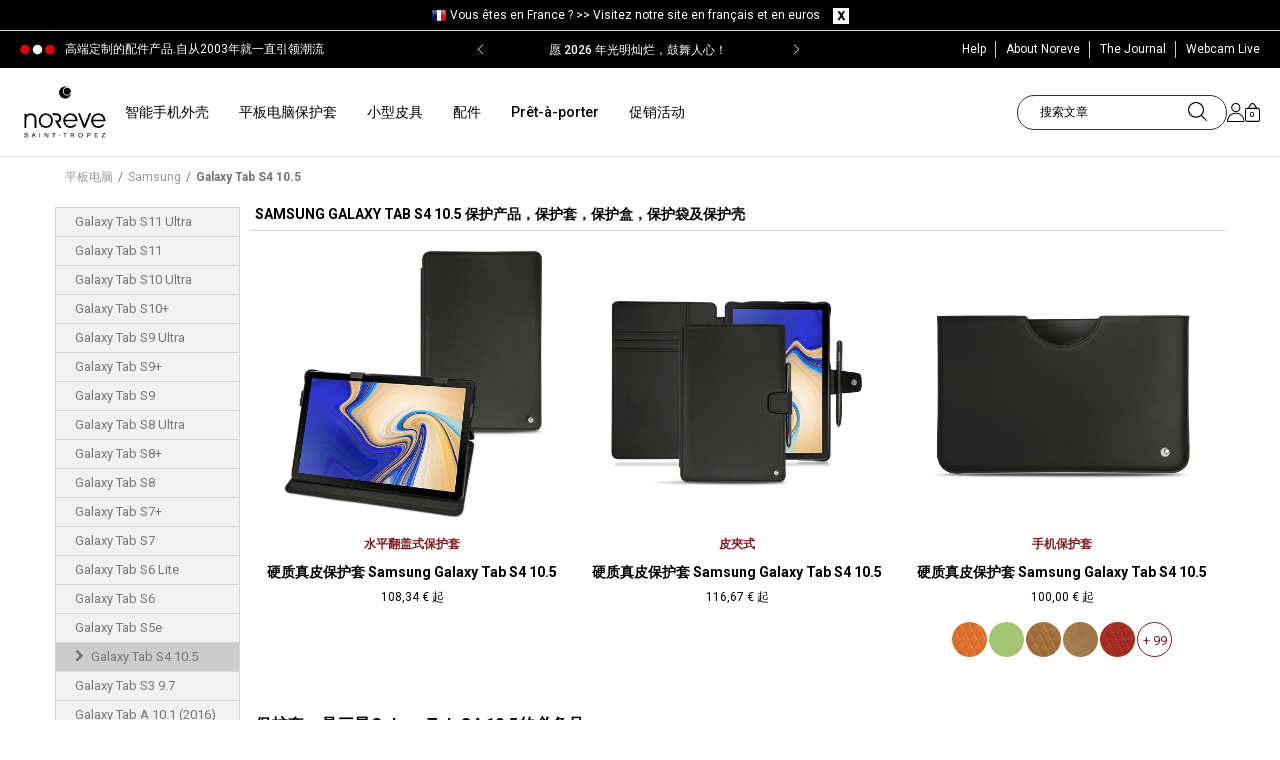

--- FILE ---
content_type: text/html; charset=utf-8
request_url: https://www.noreve.com/tw/1440-galaxy-tab-s4
body_size: 28967
content:
<!DOCTYPE HTML>
<!--[if lt IE 7]>
<html class="no-js lt-ie9 lt-ie8 lt-ie7" lang="zh-tw"><![endif]-->
<!--[if IE 7]>
<html class="no-js lt-ie9 lt-ie8 ie7" lang="zh-tw"><![endif]-->
<!--[if IE 8]>
<html class="no-js lt-ie9 ie8" lang="zh-tw"><![endif]-->
<!--[if gt IE 8]>
<html class="no-js ie9" lang="zh-tw"><![endif]-->

<html lang="zh-tw">
<head>
    <meta charset="utf-8"/>
    <title>保护套及Samsung Galaxy Tab S4产品的皮质保护盒 - Noreve</title>

            <meta name="description" content="Samsung Galaxy Tab S4 真皮外套，保护壳及保护盒  - Noreve是一家手工艺企业，以展现圣特罗佩的优雅与前卫为品牌理念, 创新、高端独特的产品使其与众不同。"/>
            <meta name="robots" content="index,follow"/>
    <meta name="viewport" content="width=device-width, initial-scale=1, maximum-scale=1">
    <meta name="apple-mobile-web-app-capable" content="yes"/>
    <meta name="theme-color" content="#333333"/>
    <meta name="p:domain_verify" content="d065e835b04b77c53297da08de788461"/>
    <meta name="facebook-domain-verification" content="lut7zoh9rybkwmvcj8jxre6blnhxpd"/>
    <meta name="theme-color" content="#81191f"/>

     
            <link rel="canonical" href="https://www.noreve.com/tw/1440-galaxy-tab-s4">
     
    
    <link rel="icon" type="image/vnd.microsoft.icon" href="/img/favicon.ico?1709293640"/>
    <link rel="shortcut icon" type="image/x-icon" href="/img/favicon.ico?1709293640"/>
    <link rel="icon" sizes="64x64" href="/img/favicon-64x64.png?1709293640" type="image/png">
    <link rel="icon" sizes="96x96" href="/img/favicon-96x96.png?1709293640" type="image/png">
    <link rel="apple-touch-icon" sizes="60x60" href="/img/favicon-60x60.png?1709293640">
    <link rel="manifest" href="/manifest.json?v=1_02">
    <link rel="preconnect" href="https://cdn.noreve.net" crossorigin>
    <link rel="preconnect" href="https://fonts.gstatic.com/" crossorigin>
    <link href='https://fonts.googleapis.com/css?family=Crimson+Text:600italic|Roboto:300,400,700italic,700,500,500italic,300italic'
          rel='stylesheet' type='text/css'>
                                <link rel="stylesheet" type="text/css" href="/themes/eggs_noreve/css/global.css?v=1_0_205" media="all">
                                    <link rel="stylesheet" href="/themes/eggs_noreve/css/autoload/highdpi.css?v=1_0_231" type="text/css"
                  media="all"/>
                    <link rel="stylesheet" href="/themes/eggs_noreve/css/autoload/mobile.css?v=1_0_231" type="text/css"
                  media="all"/>
                    <link rel="stylesheet" href="/themes/eggs_noreve/css/autoload/responsive.css?v=1_0_231" type="text/css"
                  media="all"/>
                    <link rel="stylesheet" href="/themes/eggs_noreve/css/autoload/responsive-tables.css?v=1_0_231" type="text/css"
                  media="all"/>
                    <link rel="stylesheet" href="/themes/eggs_noreve/css/autoload/uniform.css?v=1_0_231" type="text/css"
                  media="all"/>
                    <link rel="stylesheet" href="/themes/eggs_noreve/css/autoload/uniform.default.css?v=1_0_231" type="text/css"
                  media="all"/>
                    <link rel="stylesheet" href="/js/jquery/plugins/fancybox/jquery.fancybox.css?v=1_0_231" type="text/css"
                  media="all"/>
                    <link rel="stylesheet" href="/themes/eggs_noreve/css/product_list.css?v=1_0_231" type="text/css"
                  media="all"/>
                    <link rel="stylesheet" href="/themes/eggs_noreve/css/category.css?v=1_0_231" type="text/css"
                  media="all"/>
                    <link rel="stylesheet" href="/themes/eggs_noreve/css/scenes.css?v=1_0_231" type="text/css"
                  media="all"/>
                    <link rel="stylesheet" href="/themes/eggs_noreve/css/modules/blockcart/blockcart.css?v=1_0_231" type="text/css"
                  media="all"/>
                    <link rel="stylesheet" href="/themes/eggs_noreve/css/modules/blockcurrencies/blockcurrencies.css?v=1_0_231" type="text/css"
                  media="all"/>
                    <link rel="stylesheet" href="/themes/eggs_noreve/css/modules/blocklanguages/blocklanguages.css?v=1_0_231" type="text/css"
                  media="all"/>
                    <link rel="stylesheet" href="/themes/eggs_noreve/css/modules/blocksearch/blocksearch.css?v=1_0_231" type="text/css"
                  media="all"/>
                    <link rel="stylesheet" href="/themes/eggs_noreve/css/modules/blockuserinfo/blockuserinfo.css?v=1_0_231" type="text/css"
                  media="all"/>
                    <link rel="stylesheet" href="/modules/themeconfigurator/css/hooks.css?v=1_0_231" type="text/css"
                  media="all"/>
                    <link rel="stylesheet" href="/themes/eggs_noreve/css/modules/blockcategories/blockcategories.css?v=1_0_231" type="text/css"
                  media="all"/>
                    <link rel="stylesheet" href="/modules/upsshipping/views/css/front.css?v=1_0_231" type="text/css"
                  media="all"/>
                    <link rel="stylesheet" href="/modules/productvariant/css/productvariant.css?v=1_0_231" type="text/css"
                  media="all"/>
                    <link rel="stylesheet" href="/modules/blockhomevideolifestyle/views/css/blockhomevideolifestyle.css?v=1_0_231" type="text/css"
                  media="all"/>
                    <link rel="stylesheet" href="/themes/eggs_noreve/css/modules/blocknewsletter/blocknewsletter.css?v=1_0_231" type="text/css"
                  media="all"/>
                    <link rel="stylesheet" href="/modules/topbanner/css/topbanner.css?v=1_0_231" type="text/css"
                  media="all"/>
                    <link rel="stylesheet" href="/modules/ptdmenu/views/css/front.css?v=1_0_231" type="text/css"
                  media="all"/>
            
        
    <!-- Noreve slider -->
            <link rel="stylesheet" href="https://cdn.jsdelivr.net/npm/swiper@10/swiper-bundle.min.css" />
        <script src="https://cdn.jsdelivr.net/npm/swiper@10/swiper-bundle.min.js"></script>
    
    
        <!-- Google Tag Manager -->
        <script>(function (w, d, s, l, i) {
                w[l] = w[l] || [];
                
                
                                
    
                w[l].push({
                    'gtm.start': new Date().getTime(), event: 'gtm.js'
                });
                var f = d.getElementsByTagName(s)[0],
                        j = d.createElement(s), dl = l != 'dataLayer' ? '&l=' + l : '';
                j.async = true;
                j.src =
                        'https://www.googletagmanager.com/gtm.js?id=' + i + dl;
                f.parentNode.insertBefore(j, f);
            })(window, document, 'script', 'dataLayer', 'GTM-WMLB9J');</script>
        <!-- End Google Tag Manager -->
    

            <script type="text/javascript">
var FancyboxI18nClose = '關閉';
var FancyboxI18nNext = '下一步';
var FancyboxI18nPrev = '上一步';
var ajaxsearch = false;
var baseDir = 'https://www.noreve.com/';
var baseUri = 'https://www.noreve.com/';
var blocksearch_type = 'top';
var comparator_max_item = 3;
var comparedProductsIds = [];
var contentOnly = false;
var customizationIdMessage = '自訂#';
var delete_txt = '刪除';
var freeProductTranslation = '免費!';
var freeShippingTranslation = '免運費！';
var id_lang = 5;
var instantsearch = false;
var isGuest = 0;
var isLogged = 0;
var max_item = 'You cannot add more than 3 product(s) to the product comparison';
var min_item = 'Please select at least one product';
var nwConfig = {"delay":10000,"name":"NWPOPUP","time":180,"mouse_leave":1};
var page_name = 'category';
var priceDisplayMethod = 0;
var priceDisplayPrecision = 2;
var quickView = true;
var removingLinkText = '從購物車移除這個產品';
var roundMode = 2;
var static_token = '21abeb187ef265798a186b6c7e0ced6b';
var token = 'a864202d456a991f2ee011969dbcdd6c';
var usingSecureMode = true;
</script>

                    <script type="text/javascript" src="/js/jquery/jquery-1.11.0.min.js?v=1_0_194"></script>
                    <script type="text/javascript" src="/js/jquery/jquery-migrate-1.2.1.min.js?v=1_0_194"></script>
                    <script type="text/javascript" src="/js/jquery/plugins/jquery.easing.js?v=1_0_194"></script>
                    <script type="text/javascript" src="/js/tools.js?v=1_0_194"></script>
                    <script type="text/javascript" src="/themes/eggs_noreve/js/global.js?v=1_0_194"></script>
                    <script type="text/javascript" src="/themes/eggs_noreve/js/autoload/10-bootstrap.min.js?v=1_0_194"></script>
                    <script type="text/javascript" src="/themes/eggs_noreve/js/autoload/15-jquery.total-storage.min.js?v=1_0_194"></script>
                    <script type="text/javascript" src="/themes/eggs_noreve/js/autoload/15-jquery.uniform-modified.js?v=1_0_194"></script>
                    <script type="text/javascript" src="/js/jquery/plugins/fancybox/jquery.fancybox.js?v=1_0_194"></script>
                    <script type="text/javascript" src="/themes/eggs_noreve/js/category.js?v=1_0_194"></script>
                    <script type="text/javascript" src="/themes/eggs_noreve/js/tools/treeManagement.js?v=1_0_194"></script>
                    <script type="text/javascript" src="/modules/blockpromotions/js/promotion.min.js?v=1_0_194"></script>
                    <script type="text/javascript" src="/modules/blockpopup/js/blockpopup.min.js?v=1_0_194"></script>
                    <script type="text/javascript" src="/modules/upsshipping/../../js/tools.js?v=1_0_194"></script>
                    <script type="text/javascript" src="/themes/eggs_noreve/js/modules/blocknewsletter/blocknewsletter.js?v=1_0_194"></script>
                    <script type="text/javascript" src="/modules/ptdmenu/views/js/front.js?v=1_0_194"></script>
                <!-- Facebook Pixel Code -->

	<script>
		!function(f,b,e,v,n,t,s){ if(f.fbq)return;n=f.fbq=function(){ n.callMethod?
				n.callMethod.apply(n,arguments):n.queue.push(arguments)};if(!f._fbq)f._fbq=n;
			n.push=n;n.loaded=!0;n.version='2.0';n.queue=[];t=b.createElement(e);t.async=!0;
			t.src=v;s=b.getElementsByTagName(e)[0];s.parentNode.insertBefore(t,s)}(window,
				document,'script','https://connect.facebook.net/en_US/fbevents.js');

		fbq('init', '1720780501624049');
		
		fbq('track', "PageView", {}, { eventID: "Category.20260118507.2" });
		
	</script>

<!-- End Facebook Pixel Code -->


<link rel="alternate" hreflang="fr" href="https://www.noreve.com/fr/1440-galaxy-tab-s4" />
<link rel="alternate" hreflang="en" href="https://www.noreve.com/en/1440-galaxy-tab-s4" />
<link rel="alternate" hreflang="es" href="https://www.noreve.com/es/1440-galaxy-tab-s4" />
<link rel="alternate" hreflang="pt" href="https://www.noreve.com/pt/1440-galaxy-tab-s4" />
<link rel="alternate" hreflang="it" href="https://www.noreve.com/it/1440-galaxy-tab-s4" />
<link rel="alternate" hreflang="de" href="https://www.noreve.com/de/1440-galaxy-tab-s4" />
<link rel="alternate" hreflang="ja" href="https://www.noreve.com/ja/1440-galaxy-tab-s4" />
<link rel="alternate" hreflang="tw" href="https://www.noreve.com/tw/1440-galaxy-tab-s4" />
<link rel="alternate" hreflang="ko" href="https://www.noreve.com/ko/1440-galaxy-tab-s4" />
<script>

    
    
    
                dataLayer.push({ 'ecommerce': null });
        dataLayer.push({
            'event': 'view_item_list',
            'controller': 'category',
            'ecommerce': {
                'item_list_id': '1440',
                'item_list_name': 'Galaxy Tab S4 10.5',
                'items': [
                                            {
                            'item_name': 'Samsung Galaxy Tab S4 10.5 leather case',
                            'item_id': '3852',
                            'price': '116.67',
                            'item_category': 'Galaxy Tab S4 10.5',
                            'item_variant': '91140TB'
                        } ,                                            {
                            'item_name': 'Samsung Galaxy Tab S4 10.5 leather case',
                            'item_id': '3853',
                            'price': '108.34',
                            'item_category': 'Galaxy Tab S4 10.5',
                            'item_variant': '91140T'
                        } ,                                            {
                            'item_name': 'Samsung Galaxy Tab S4 10.5 leather pouch',
                            'item_id': '3890',
                            'price': '100',
                            'item_category': 'Galaxy Tab S4 10.5',
                            'item_variant': '91140TC'
                        }                                     ]
            }
        });
                </script><script src="https://eu1-config.doofinder.com/2.x/c3c0f290-e9fb-4dd4-b6ad-dae3d9a296f9.js" async></script><script>
  window.cg_waitingJQuery = [];
  function cg_onJQueryReady(fn){
    if (window.jQuery){
      fn();
    }
    else {
      window.cg_waitingJQuery.push(fn);
    }
  }

  function cg_onJQueryLoaded(){
    while (window.cg_waitingJQuery.length > 0) {
      var fn = window.cg_waitingJQuery.shift();
      fn();
    }
  }

  if(window.jQuery) {
     cg_onJQueryLoaded();
  }
  else{
    var script = document.createElement('script');
    document.head.appendChild(script);
    script.type = 'text/javascript';
    script.src = "//ajax.googleapis.com/ajax/libs/jquery/3.2.1/jquery.min.js";
    script.onload = cg_onJQueryLoaded;
  }
</script>

<script>
    cg_onJQueryReady(function (){
        jQuery(document).ready(function() {
            if (!Array.isArray) {
                Array.isArray = function(arg) {
                    return Object.prototype.toString.call(arg) === '[object Array]';
                };
            }

            var fieldNames = {
                email: ['guest_email', 'email'],
                homePhoneNumber: ['phone'],
                mobilePhoneNumber: ['phone_mobile'],
                firstname: ['firstname', 'customer_firstname'],
                lastname: ['lastname', 'customer_lastname'],
                countryCode: ['id_country']
            };

            var fields = {
                    email: [],
                    homePhoneNumber: [],
                    mobilePhoneNumber: [],
                    firstname: [],
                    lastname: [],
                    countryCode: []
            };

            function setupTracking () {
                for (var item in fieldNames) {
                    if (fieldNames.hasOwnProperty(item)) {
                        for (var i = 0; i < fieldNames[item].length; i++) {
                            //Get by name
                            var els = document.getElementsByName(fieldNames[item][i]);
                            for (var j = 0; j < els.length; j++) {
                                fields[item].push(els[j]);
                            }

                            //Get by ID
                            var el = document.getElementById(fieldNames[item][i]);
                            if (el &&  el.name !== fieldNames[item][i]){
                                fields[item].push(el);
                            }
                        }
                    }
                }
                if (fields.email.length > 0 && fields.firstname.length > 0) {
                    for (var item in fields) {
                        if (fields.hasOwnProperty(item)) {
                            for (var i = 0; i < fields[item].length; i++) {
                                jQuery(fields[item][i]).bind('blur', trackData);
                            }

                        }
                    }
                }
            }

            function collectData () {
                var data = {};
                for (var item in fields) {
                    if (fields.hasOwnProperty(item)) {
                        for (var i = 0; i < fields[item].length; i++) {
                            data[item] =  jQuery(fields[item][i]).val();
                            if (data[item] && data[item].trim){
                                data[item].trim();
                            }
                            if (data[item] !== ''){
                                break;
                            }
                        }
                    }
                }
                return data;
            }

            function trackData () {
                var data = collectData();
                if (data.email) {
                    jQuery.ajax({
                        url: "//www.noreve.com/tw/module/cartsguru/tracking",
                        type: "POST",
                        data: data
                    });
                }
            }

            setupTracking();
        });
    });
</script>

    
    <script type="text/javascript" src="/themes/eggs_noreve/js/tools.js"></script>
    <script type="text/javascript" src="/themes/eggs_noreve/js/bootstrap-select.js"></script>
    <script type="text/javascript" src="/themes/eggs_noreve/js/jquery.bxslider.js"></script>
        
            <script type="application/ld+json">
            {"@context":"https:\/\/schema.org","@type":"BreadcrumbList","itemListElement":[{"@type":"ListItem","position":1,"item":{"name":"\u5e73\u677f\u7535\u8111","@id":"https:\/\/www.noreve.com\/tw\/161-tablet-tw"}},{"@type":"ListItem","position":2,"item":{"name":"Samsung","@id":"https:\/\/www.noreve.com\/tw\/169-samsung"}},{"@type":"ListItem","position":3,"item":{"name":"Galaxy Tab S4 10.5","@id":""}}]}
        </script>
    </head>
<body  id="category"        class="category category-1440 category-galaxy-tab-s4 hide-left-column hide-right-column lang_tw">

<!-- Google Tag Manager (noscript) -->
<noscript>
    <iframe src="https://www.googletagmanager.com/ns.html?id=GTM-WMLB9J"
            height="0" width="0" style="display:none;visibility:hidden"></iframe>
</noscript>
<!-- End Google Tag Manager (noscript) -->


<div id="page" class=" has-preheader ">
    <div id="page-overlay"></div>
    <div class="header-container">
        <header id="header">
                                <script>
        $(document).ready(function () {
            $(".change_lc").click(function (e) {
                e.preventDefault();

                var id_change = $(this).attr("id").split("-");

                var id_currency = id_change[0];

                var id_pays = id_change[1];

                $.ajax({
                    type: 'POST',
                    headers: {"cache-control": "no-cache"},
                    url: '../../ajax-barre-langue.php',
                    async: true,
                    cache: false,
                    dataType: 'html',
                    data: {
                        devise: id_currency,
                        pays: id_pays,
                        action: 'change',
                    },
                    success: function (data) {
                        location.href = data;
                    },
                    error: function () {
                        console.log('erreur ajax langue lcva');
                    }
                });
            });

            $("#clear_barre_langue").click(function (e) {
                e.preventDefault();
                $.ajax({
                    type: 'POST',
                    headers: {"cache-control": "no-cache"},
                    url: '../../ajax-barre-langue.php',
                    async: true,
                    cache: false,
                    dataType: 'html',
                    data: {
                        action: 'setCookie',
                    },
                    success: function (data) {
                        location.reload();
                    },
                    error: function () {
                        console.log('erreur ajax langue lcva');
                    }
                });
            });
        });
    </script>

<div id="barre_langue" class="container-fluid">
    <div class="container">
                    <img src="/img/pays/8.png" alt="Noreve"/>
                <span>Vous &ecirc;tes en France ? >> <a id="1-1"
                                     class="change_lc">Visitez notre site en fran&ccedil;ais et en euros</a></span>
	<span id="close_barre">
		<a id="clear_barre_langue">
            <img src="/themes/noreve/images/img-clear-barre-nav.png" alt="NOREVE"/>
        </a>
	</span>
    </div>
</div>
<div class="clear"></div>
                        <div class="topBanner">
                <div class="container">
                    <div class="row">
                        <div class="header-wrap">
                            <p class="header-text">高端定制的配件产品.自从2003年就一直引领潮流</p>
                                                                                        <style>
    .banner-wrap{
        background-color:#000000
    }
    .banner-wrap .banner-item a,
    .banner-wrap .banner-item span{
        color:#FFFFFF
    }
</style>
<div id="banner-module"  class="banner-wrap">
    <div class="banner-container swiper">
        <div class="banner-items swiper-wrapper">
                        <div class="banner-item swiper-slide">
                                    <span class="swiper-no-swiping">
                                    新年优惠 | 享85折优惠 优惠码：15JAN26
                                    </span>
                            </div>
                        <div class="banner-item swiper-slide">
                                    <span class="swiper-no-swiping">
                                    愿 2026 年光明灿烂，鼓舞人心！
                                    </span>
                            </div>
                        <div class="banner-item swiper-slide">
                                    <span class="swiper-no-swiping">
                                    全球免费送货
                                    </span>
                            </div>
                    </div>
        <div class="banner-prev swiper-button-prev" ></div>
        <div class="banner-next swiper-button-next" ></div>
    </div>
</div>
<script>
    
        $(document).ready(function () {
            if ($('#banner-module').length) {
                var bannerSlider = new Swiper('.banner-container', {
                    effect: "fade",
                    loop: true,
                    autoplay: {
                        delay: 5000,
                        disableOnInteraction: false,
                    },
                    navigation: {
                        nextEl: ".swiper-button-next",
                        prevEl: ".swiper-button-prev",
                    },
                });
            }
        });
    
</script>

                                                        <ul class="links">
                                <li class="first">
                                    <a href="#">
                                        <span class="link-label">Help</span>
                                    </a>
                                    <ul class="submenu-help">
                                        <li class="subh-item"><a href="#">Help</a></li>
                                        <li class="subh-item"><a href="https://www.noreve.com/tw/historique-des-commandes">My orders</a></li>
                                        <li class="subh-item"><a href="https://www.noreve.com/tw/content/1-delivery-costs-and-returns">Shipping and delivery</a></li>
                                        <li class="subh-item"><a href="https://www.noreve.com/tw/content/1-delivery-costs-and-returns">Returns</a></li>
                                        <li class="subh-item"><a href="https://www.noreve.com/tw/contactez-nous">联系我们</a></li>
                                        <li class="subh-item"><a href="https://www.noreve.com/tw/content/3-general-sales-terms-and-conditions">General sales terms</a></li>
                                        <li class="subh-item"><a href="https://www.noreve.com/tw/content/2-comments-on-confidentiality">Confidentiality comments</a></li>
                                    </ul>
                                </li>
                                <li class="about-noreve"><a href="https://www.noreve.com/tw/content/6-histoire-noreve">
                                    <span class="link-label">About Noreve</span></a></li>
                                <li class="blog"><a href="http://blog.noreve.com/en/" target="_blank"
                                        rel="noreferrer,noopener">
                                    <span class="link-label">The Journal</span></a></li>
                                <li class="webcam"><a href="https://www.noreve.com/tw/content/36-webcam-st-tropez-live">
                                    <span class="link-label">Webcam Live</span></a></li>
                                
                                                            </ul>
                        </div>
                    </div>
                </div>
            </div>
            
            <div class="nav topnav">
                <div class="container">
                    <div class="row">
                                                <div class="banner">
                            <div id="header_logo" class="header-logo">
                                <a href="https://www.noreve.com/tw/"
                                title="Noreve">
                                    <img class="logo img-responsive" src="/img/noreve_logo_noir.svg"
                                        alt="Noreve" width="182" height="114"/>
                                </a>
                            </div>
                            <div class="topmenu-wrap">
                                <div id="ptdmenu-wrapper" class="ptdmenu-wrapper">
    <div class="ptdmnw-container container">
        <div class="ptdmnwc-inner" role="navigation">
            <ul class="ptdmnwc-nav">
                            <li class="ptdmnwci-tab ptdmenu-tab-has-sub ">
                    <div class="ptdmnwcit-header ">
                                                                                <a class="ptdmnwcit-title" href="https://www.noreve.com/tw/4-smartphone">智能手机外壳</a>
                                                                                                        <span class="ptdmnwcit-caret"></span>
                                            </div>
                                                <div class="ptdmnwcitsic-content">
        <div class="ptdmnwcitsit-container container">
            <div class="ptdmnwcitsit-row ptdmnwcitsit-simple">
                                                                <div class="ptdmnwcitsit-col col-0 ptdmnwci-mobile-hidden">
        <div class="ptdmnwcitsit-col-inner ">
                        
            <ul class="ptdmnwcitsic-list ptdmnwcitsic-list-1">
                                    <li class="ptdmnwcitsic-type ptdmnwcitsic-type-image">
                                                    <span class="ptdmnwcitsic-image">
                                <img data-src="/modules/ptdmenu/images/8cf7e238269ec6fdb00431574c0d2201.jpg" class="smoothLazyload lazyload" alt="" />
                            </span>
                                            </li>
                            </ul>
        </div>
    </div>

                                                <div class="ptdmnwcitsit-col col-1 ">
        <div class="ptdmnwcitsit-col-inner ">
                            <div class="ptdmnwcitsic-header ">
                                            <span class="ptdmnwcitsic-title">Apple</span>
                                    </div>
                        
            <ul class="ptdmnwcitsic-list ptdmnwcitsic-list-3">
                                                                                        <li class="ptdmnwcitsic-type ptdmnwcitsic-type-3">
                                <div class="ptdmnwcitsic-type-inner">
                                                                            <a class="ptdmnwcit-subname" href="/tw/16804-iphone-17-pro-max" title="iPhone 17 Pro Max">iPhone 17 Pro Max</a>
                                                                                                                                            </div>
                            </li>
                                                    <li class="ptdmnwcitsic-type ptdmnwcitsic-type-3">
                                <div class="ptdmnwcitsic-type-inner">
                                                                            <a class="ptdmnwcit-subname" href="/tw/16803-iphone-17-pro" title="iPhone 17 Pro">iPhone 17 Pro</a>
                                                                                                                                            </div>
                            </li>
                                                    <li class="ptdmnwcitsic-type ptdmnwcitsic-type-3">
                                <div class="ptdmnwcitsic-type-inner">
                                                                            <a class="ptdmnwcit-subname" href="/tw/16802-iphone-17-air" title="iPhone 17 Air">iPhone 17 Air</a>
                                                                                                                                            </div>
                            </li>
                                                    <li class="ptdmnwcitsic-type ptdmnwcitsic-type-3">
                                <div class="ptdmnwcitsic-type-inner">
                                                                            <a class="ptdmnwcit-subname" href="/tw/16801-iphone-17" title="iPhone 17">iPhone 17</a>
                                                                                                                                            </div>
                            </li>
                                                    <li class="ptdmnwcitsic-type ptdmnwcitsic-type-3">
                                <div class="ptdmnwcitsic-type-inner">
                                                                            <a class="ptdmnwcit-subname" href="/tw/16795-iphone-16e" title="iPhone 16e">iPhone 16e</a>
                                                                                                                                            </div>
                            </li>
                                                    <li class="ptdmnwcitsic-type ptdmnwcitsic-type-3">
                                <div class="ptdmnwcitsic-type-inner">
                                                                            <a class="ptdmnwcit-subname" href="/tw/16771-iphone-16-pro-max" title="iPhone 16 Pro Max">iPhone 16 Pro Max</a>
                                                                                                                                            </div>
                            </li>
                                                    <li class="ptdmnwcitsic-type ptdmnwcitsic-type-3">
                                <div class="ptdmnwcitsic-type-inner">
                                                                            <a class="ptdmnwcit-subname" href="/tw/16770-iphone-16-pro" title="iPhone 16 Pro">iPhone 16 Pro</a>
                                                                                                                                            </div>
                            </li>
                                                    <li class="ptdmnwcitsic-type ptdmnwcitsic-type-3">
                                <div class="ptdmnwcitsic-type-inner">
                                                                            <a class="ptdmnwcit-subname" href="/tw/16769-iphone-16-plus" title="iPhone 16 Plus">iPhone 16 Plus</a>
                                                                                                                                            </div>
                            </li>
                                                    <li class="ptdmnwcitsic-type ptdmnwcitsic-type-3">
                                <div class="ptdmnwcitsic-type-inner">
                                                                            <a class="ptdmnwcit-subname" href="/tw/16768-iphone-16" title="iPhone 16">iPhone 16</a>
                                                                                                                                            </div>
                            </li>
                                                    <li class="ptdmnwcitsic-type ptdmnwcitsic-type-3">
                                <div class="ptdmnwcitsic-type-inner">
                                                                            <a class="ptdmnwcit-subname" href="/tw/1665-iphone-15-pro-max" title="iPhone 15 Pro Max">iPhone 15 Pro Max</a>
                                                                                                                                            </div>
                            </li>
                                                    <li class="ptdmnwcitsic-type ptdmnwcitsic-type-3">
                                <div class="ptdmnwcitsic-type-inner">
                                                                            <a class="ptdmnwcit-subname" href="/tw/1664-iphone-15-pro" title="iPhone 15 Pro">iPhone 15 Pro</a>
                                                                                                                                            </div>
                            </li>
                                                    <li class="ptdmnwcitsic-type ptdmnwcitsic-type-3">
                                <div class="ptdmnwcitsic-type-inner">
                                                                            <a class="ptdmnwcit-subname" href="/tw/1663-iphone-15-plus" title="iPhone 15 Plus">iPhone 15 Plus</a>
                                                                                                                                            </div>
                            </li>
                                                                            <li class="ptdmnwcitsic-type ptdmnwcitsic-type-3">
                                <a class="ptdmnwcit-viewall" href="https://www.noreve.com/tw/116-apple-tw" title="所有型号">所有型号</a>
                            </li>
                                                                        </ul>
        </div>
    </div>

                                                <div class="ptdmnwcitsit-col col-2 ">
        <div class="ptdmnwcitsit-col-inner ">
                            <div class="ptdmnwcitsic-header ">
                                            <span class="ptdmnwcitsic-title">Samsung</span>
                                    </div>
                        
            <ul class="ptdmnwcitsic-list ptdmnwcitsic-list-3">
                                                                                        <li class="ptdmnwcitsic-type ptdmnwcitsic-type-3">
                                <div class="ptdmnwcitsic-type-inner">
                                                                            <a class="ptdmnwcit-subname" href="/tw/16824-galaxy-z-trifold" title="Galaxy Z TriFold">Galaxy Z TriFold</a>
                                                                                                            <span class="ptdmnwcit-coming-soon"> </span>                                </div>
                            </li>
                                                    <li class="ptdmnwcitsic-type ptdmnwcitsic-type-3">
                                <div class="ptdmnwcitsic-type-inner">
                                                                            <a class="ptdmnwcit-subname" href="/tw/16823-galaxy-s26-ultra" title="Galaxy S26 Ultra">Galaxy S26 Ultra</a>
                                                                                                            <span class="ptdmnwcit-coming-soon"> </span>                                </div>
                            </li>
                                                    <li class="ptdmnwcitsic-type ptdmnwcitsic-type-3">
                                <div class="ptdmnwcitsic-type-inner">
                                                                            <a class="ptdmnwcit-subname" href="/tw/16822-galaxy-s26-edge" title="Galaxy S26 Edge">Galaxy S26 Edge</a>
                                                                                                            <span class="ptdmnwcit-coming-soon"> </span>                                </div>
                            </li>
                                                    <li class="ptdmnwcitsic-type ptdmnwcitsic-type-3">
                                <div class="ptdmnwcitsic-type-inner">
                                                                            <a class="ptdmnwcit-subname" href="/tw/16821-galaxy-s26" title="Galaxy S26">Galaxy S26</a>
                                                                                                            <span class="ptdmnwcit-coming-soon"> </span>                                </div>
                            </li>
                                                    <li class="ptdmnwcitsic-type ptdmnwcitsic-type-3">
                                <div class="ptdmnwcitsic-type-inner">
                                                                            <a class="ptdmnwcit-subname" href="/tw/16816-galaxy-s25-fe" title="Galaxy S25 FE">Galaxy S25 FE</a>
                                                                                                                                            </div>
                            </li>
                                                    <li class="ptdmnwcitsic-type ptdmnwcitsic-type-3">
                                <div class="ptdmnwcitsic-type-inner">
                                                                            <a class="ptdmnwcit-subname" href="/tw/16810-galaxy-fold7" title="Galaxy Z Fold7">Galaxy Z Fold7</a>
                                                                                                                                            </div>
                            </li>
                                                    <li class="ptdmnwcitsic-type ptdmnwcitsic-type-3">
                                <div class="ptdmnwcitsic-type-inner">
                                                                            <a class="ptdmnwcit-subname" href="/tw/16809-galaxy-z-flip7" title="Galaxy Z Flip7">Galaxy Z Flip7</a>
                                                                                                                                            </div>
                            </li>
                                                    <li class="ptdmnwcitsic-type ptdmnwcitsic-type-3">
                                <div class="ptdmnwcitsic-type-inner">
                                                                            <a class="ptdmnwcit-subname" href="/tw/16794-galaxy-a56" title="Galaxy A56">Galaxy A56</a>
                                                                                                                                            </div>
                            </li>
                                                    <li class="ptdmnwcitsic-type ptdmnwcitsic-type-3">
                                <div class="ptdmnwcitsic-type-inner">
                                                                            <a class="ptdmnwcit-subname" href="/tw/16791-galaxy-s25-edge" title="Galaxy S25 Edge">Galaxy S25 Edge</a>
                                                                                                                                            </div>
                            </li>
                                                    <li class="ptdmnwcitsic-type ptdmnwcitsic-type-3">
                                <div class="ptdmnwcitsic-type-inner">
                                                                            <a class="ptdmnwcit-subname" href="/tw/16790-galaxy-s25-ultra" title="Galaxy S25 Ultra">Galaxy S25 Ultra</a>
                                                                                                                                            </div>
                            </li>
                                                    <li class="ptdmnwcitsic-type ptdmnwcitsic-type-3">
                                <div class="ptdmnwcitsic-type-inner">
                                                                            <a class="ptdmnwcit-subname" href="/tw/16789-galaxy-s25" title="Galaxy S25+">Galaxy S25+</a>
                                                                                                                                            </div>
                            </li>
                                                    <li class="ptdmnwcitsic-type ptdmnwcitsic-type-3">
                                <div class="ptdmnwcitsic-type-inner">
                                                                            <a class="ptdmnwcit-subname" href="/tw/16788-galaxy-s25" title="Galaxy S25">Galaxy S25</a>
                                                                                                                                            </div>
                            </li>
                                                                            <li class="ptdmnwcitsic-type ptdmnwcitsic-type-3">
                                <a class="ptdmnwcit-viewall" href="https://www.noreve.com/tw/64-samsung-tw" title="所有型号">所有型号</a>
                            </li>
                                                                        </ul>
        </div>
    </div>

                                                <div class="ptdmnwcitsit-col col-3 ">
        <div class="ptdmnwcitsit-col-inner ">
                            <div class="ptdmnwcitsic-header ">
                                            <span class="ptdmnwcitsic-title">Sony</span>
                                    </div>
                        
            <ul class="ptdmnwcitsic-list ptdmnwcitsic-list-3">
                                                                                        <li class="ptdmnwcitsic-type ptdmnwcitsic-type-3">
                                <div class="ptdmnwcitsic-type-inner">
                                                                            <a class="ptdmnwcit-subname" href="/tw/16805-xperia-1-vii" title="Xperia 1 VII">Xperia 1 VII</a>
                                                                                                                                            </div>
                            </li>
                                                    <li class="ptdmnwcitsic-type ptdmnwcitsic-type-3">
                                <div class="ptdmnwcitsic-type-inner">
                                                                            <a class="ptdmnwcit-subname" href="/tw/16761-xperia-1-vi" title="Xperia 1 VI">Xperia 1 VI</a>
                                                                                                                                            </div>
                            </li>
                                                    <li class="ptdmnwcitsic-type ptdmnwcitsic-type-3">
                                <div class="ptdmnwcitsic-type-inner">
                                                                            <a class="ptdmnwcit-subname" href="/tw/1667-xperia-5-v" title="Xperia 5 V">Xperia 5 V</a>
                                                                                                                                            </div>
                            </li>
                                                    <li class="ptdmnwcitsic-type ptdmnwcitsic-type-3">
                                <div class="ptdmnwcitsic-type-inner">
                                                                            <a class="ptdmnwcit-subname" href="/tw/1655-xperia-1-v" title="Xperia 1 V">Xperia 1 V</a>
                                                                                                                                            </div>
                            </li>
                                                    <li class="ptdmnwcitsic-type ptdmnwcitsic-type-3">
                                <div class="ptdmnwcitsic-type-inner">
                                                                            <a class="ptdmnwcit-subname" href="/tw/1627-xperia-5-iv" title="Xperia 5 IV">Xperia 5 IV</a>
                                                                                                                                            </div>
                            </li>
                                                    <li class="ptdmnwcitsic-type ptdmnwcitsic-type-3">
                                <div class="ptdmnwcitsic-type-inner">
                                                                            <a class="ptdmnwcit-subname" href="/tw/1612-xperia-1-iv" title="Xperia 1 IV">Xperia 1 IV</a>
                                                                                                                                            </div>
                            </li>
                                                    <li class="ptdmnwcitsic-type ptdmnwcitsic-type-3">
                                <div class="ptdmnwcitsic-type-inner">
                                                                            <a class="ptdmnwcit-subname" href="/tw/1580-xperia-5-iii" title="Xperia 5 III">Xperia 5 III</a>
                                                                                                                                            </div>
                            </li>
                                                    <li class="ptdmnwcitsic-type ptdmnwcitsic-type-3">
                                <div class="ptdmnwcitsic-type-inner">
                                                                            <a class="ptdmnwcit-subname" href="/tw/1570-xperia-1-iii" title="Xperia 1 III">Xperia 1 III</a>
                                                                                                                                            </div>
                            </li>
                                                    <li class="ptdmnwcitsic-type ptdmnwcitsic-type-3">
                                <div class="ptdmnwcitsic-type-inner">
                                                                            <a class="ptdmnwcit-subname" href="/tw/1563-xperia-5-ii" title="Xperia 5 II">Xperia 5 II</a>
                                                                                                                                            </div>
                            </li>
                                                    <li class="ptdmnwcitsic-type ptdmnwcitsic-type-3">
                                <div class="ptdmnwcitsic-type-inner">
                                                                            <a class="ptdmnwcit-subname" href="/tw/1538-xperia-1-ii" title="Xperia 1 II">Xperia 1 II</a>
                                                                                                                                            </div>
                            </li>
                                                    <li class="ptdmnwcitsic-type ptdmnwcitsic-type-3">
                                <div class="ptdmnwcitsic-type-inner">
                                                                            <a class="ptdmnwcit-subname" href="/tw/1521-xperia-5" title="Xperia 5">Xperia 5</a>
                                                                                                                                            </div>
                            </li>
                                                    <li class="ptdmnwcitsic-type ptdmnwcitsic-type-3">
                                <div class="ptdmnwcitsic-type-inner">
                                                                            <a class="ptdmnwcit-subname" href="/tw/1473-xperia-10-plus" title="Xperia 10 Plus">Xperia 10 Plus</a>
                                                                                                                                            </div>
                            </li>
                                                                            <li class="ptdmnwcitsic-type ptdmnwcitsic-type-3">
                                <a class="ptdmnwcit-viewall" href="https://www.noreve.com/tw/11-sony-tw" title="所有型号">所有型号</a>
                            </li>
                                                                        </ul>
        </div>
    </div>

                                                <div class="ptdmnwcitsit-col col-4 ">
        <div class="ptdmnwcitsit-col-inner ">
                            <div class="ptdmnwcitsic-header ">
                                            <span class="ptdmnwcitsic-title">Google</span>
                                    </div>
                        
            <ul class="ptdmnwcitsic-list ptdmnwcitsic-list-3">
                                                                                        <li class="ptdmnwcitsic-type ptdmnwcitsic-type-3">
                                <div class="ptdmnwcitsic-type-inner">
                                                                            <a class="ptdmnwcit-subname" href="/tw/16813-pixel-10-pro-fold" title="Pixel 10 Pro Fold">Pixel 10 Pro Fold</a>
                                                                                                            <span class="ptdmnwcit-coming-soon"> </span>                                </div>
                            </li>
                                                    <li class="ptdmnwcitsic-type ptdmnwcitsic-type-3">
                                <div class="ptdmnwcitsic-type-inner">
                                                                            <a class="ptdmnwcit-subname" href="/tw/16812-pixel-10-pro-xl" title="Pixel 10 Pro XL">Pixel 10 Pro XL</a>
                                                                                                            <span class="ptdmnwcit-coming-soon"> </span>                                </div>
                            </li>
                                                    <li class="ptdmnwcitsic-type ptdmnwcitsic-type-3">
                                <div class="ptdmnwcitsic-type-inner">
                                                                            <a class="ptdmnwcit-subname" href="/tw/16808-pixel-10-pro" title="Pixel 10 Pro">Pixel 10 Pro</a>
                                                                                                            <span class="ptdmnwcit-coming-soon"> </span>                                </div>
                            </li>
                                                    <li class="ptdmnwcitsic-type ptdmnwcitsic-type-3">
                                <div class="ptdmnwcitsic-type-inner">
                                                                            <a class="ptdmnwcit-subname" href="/tw/16807-pixel-10" title="Pixel 10">Pixel 10</a>
                                                                                                            <span class="ptdmnwcit-coming-soon"> </span>                                </div>
                            </li>
                                                    <li class="ptdmnwcitsic-type ptdmnwcitsic-type-3">
                                <div class="ptdmnwcitsic-type-inner">
                                                                            <a class="ptdmnwcit-subname" href="/tw/16775-pixel-9-pro-fold" title="Pixel 9 Pro Fold">Pixel 9 Pro Fold</a>
                                                                                                                                            </div>
                            </li>
                                                    <li class="ptdmnwcitsic-type ptdmnwcitsic-type-3">
                                <div class="ptdmnwcitsic-type-inner">
                                                                            <a class="ptdmnwcit-subname" href="/tw/16774-pixel-9-pro-xl" title="Pixel 9 Pro XL">Pixel 9 Pro XL</a>
                                                                                                                                            </div>
                            </li>
                                                    <li class="ptdmnwcitsic-type ptdmnwcitsic-type-3">
                                <div class="ptdmnwcitsic-type-inner">
                                                                            <a class="ptdmnwcit-subname" href="/tw/16773-pixel-9-pro" title="Pixel 9 Pro">Pixel 9 Pro</a>
                                                                                                                                            </div>
                            </li>
                                                    <li class="ptdmnwcitsic-type ptdmnwcitsic-type-3">
                                <div class="ptdmnwcitsic-type-inner">
                                                                            <a class="ptdmnwcit-subname" href="/tw/16772-pixel-9" title="Pixel 9">Pixel 9</a>
                                                                                                                                            </div>
                            </li>
                                                    <li class="ptdmnwcitsic-type ptdmnwcitsic-type-3">
                                <div class="ptdmnwcitsic-type-inner">
                                                                            <a class="ptdmnwcit-subname" href="/tw/1669-pixel-8-pro" title="Pixel 8 Pro">Pixel 8 Pro</a>
                                                                                                                                            </div>
                            </li>
                                                    <li class="ptdmnwcitsic-type ptdmnwcitsic-type-3">
                                <div class="ptdmnwcitsic-type-inner">
                                                                            <a class="ptdmnwcit-subname" href="/tw/1668-pixel-8" title="Pixel 8">Pixel 8</a>
                                                                                                                                            </div>
                            </li>
                                                    <li class="ptdmnwcitsic-type ptdmnwcitsic-type-3">
                                <div class="ptdmnwcitsic-type-inner">
                                                                            <a class="ptdmnwcit-subname" href="/tw/1653-pixel-fold" title="Pixel Fold">Pixel Fold</a>
                                                                                                                                            </div>
                            </li>
                                                    <li class="ptdmnwcitsic-type ptdmnwcitsic-type-3">
                                <div class="ptdmnwcitsic-type-inner">
                                                                            <a class="ptdmnwcit-subname" href="/tw/1633-pixel-7-pro" title="Pixel 7 Pro">Pixel 7 Pro</a>
                                                                                                                                            </div>
                            </li>
                                                                            <li class="ptdmnwcitsic-type ptdmnwcitsic-type-3">
                                <a class="ptdmnwcit-viewall" href="https://www.noreve.com/tw/156-google-tw" title="所有型号">所有型号</a>
                            </li>
                                                                        </ul>
        </div>
    </div>

                                                <div class="ptdmnwcitsit-col col-5 ">
        <div class="ptdmnwcitsit-col-inner ">
                            <div class="ptdmnwcitsic-header ">
                                            <span class="ptdmnwcitsic-title">其他品牌</span>
                                    </div>
                        
            <ul class="ptdmnwcitsic-list ptdmnwcitsic-list-4">
                                                                                        <li class="ptdmnwcitsic-type ptdmnwcitsic-type-4">
                                                                    <a class="ptdmnwcit-subname" href="https://www.noreve.com/tw/1631-4" title="Fairphone 4">Fairphone 4</a>
                                                            </li>
                                                    <li class="ptdmnwcitsic-type ptdmnwcitsic-type-4">
                                                                    <a class="ptdmnwcit-subname" href="https://www.noreve.com/tw/1666-5" title="Fairphone 5">Fairphone 5</a>
                                                            </li>
                                                    <li class="ptdmnwcitsic-type ptdmnwcitsic-type-4">
                                                                    <a class="ptdmnwcit-subname" href="https://www.noreve.com/tw/16806-6" title="Fairphone 6">Fairphone 6</a>
                                                            </li>
                                                    <li class="ptdmnwcitsic-type ptdmnwcitsic-type-4">
                                                                    <a class="ptdmnwcit-subname" href="https://www.noreve.com/tw/16762-200-pro" title="Honor 200 Pro">Honor 200 Pro</a>
                                                            </li>
                                                    <li class="ptdmnwcitsic-type ptdmnwcitsic-type-4">
                                                                    <a class="ptdmnwcit-subname" href="https://www.noreve.com/tw/16778-magic-v3" title="Honor Magic V3">Honor Magic V3</a>
                                                            </li>
                                                    <li class="ptdmnwcitsic-type ptdmnwcitsic-type-4">
                                                                    <a class="ptdmnwcit-subname" href="https://www.noreve.com/tw/16811-magic-v5" title="Honor Magic V5">Honor Magic V5</a>
                                                            </li>
                                                    <li class="ptdmnwcitsic-type ptdmnwcitsic-type-4">
                                                                    <a class="ptdmnwcit-subname" href="https://www.noreve.com/tw/1598-surface-duo-2" title="Microsoft Surface Duo 2">Microsoft Surface Duo 2</a>
                                                            </li>
                                                    <li class="ptdmnwcitsic-type ptdmnwcitsic-type-4">
                                                                    <a class="ptdmnwcit-subname" href="https://www.noreve.com/tw/16800-13t" title="Oneplus 13T">Oneplus 13T</a>
                                                            </li>
                                                    <li class="ptdmnwcitsic-type ptdmnwcitsic-type-4">
                                                                    <a class="ptdmnwcit-subname" href="https://www.noreve.com/tw/16817-15" title="Oneplus 15">Oneplus 15</a>
                                                            </li>
                                                    <li class="ptdmnwcitsic-type ptdmnwcitsic-type-4">
                                                                    <a class="ptdmnwcit-subname" href="https://www.noreve.com/tw/16825-15r" title="Oneplus 15R">Oneplus 15R</a>
                                                            </li>
                                                    <li class="ptdmnwcitsic-type ptdmnwcitsic-type-4">
                                                                    <a class="ptdmnwcit-subname" href="https://www.noreve.com/tw/16792-open-2" title="Oneplus Open 2">Oneplus Open 2</a>
                                                            </li>
                                                    <li class="ptdmnwcitsic-type ptdmnwcitsic-type-4">
                                                                    <a class="ptdmnwcit-subname" href="https://www.noreve.com/tw/16753-14-ultra" title="Xiaomi 14 Ultra">Xiaomi 14 Ultra</a>
                                                            </li>
                                                    <li class="ptdmnwcitsic-type ptdmnwcitsic-type-4">
                                                                    <a class="ptdmnwcit-subname" href="https://www.noreve.com/tw/16799-15-ultra" title="Xiaomi 15 Ultra">Xiaomi 15 Ultra</a>
                                                            </li>
                                                                                                </ul>
        </div>
    </div>

                                                </div>
        </div>
    </div>

                                    </li>
                            <li class="ptdmnwci-tab ptdmenu-tab-has-sub ">
                    <div class="ptdmnwcit-header ">
                                                                                <a class="ptdmnwcit-title" href="https://www.noreve.com/tw/161-tablet">平板电脑保护套</a>
                                                                                                        <span class="ptdmnwcit-caret"></span>
                                            </div>
                                                <div class="ptdmnwcitsic-content">
        <div class="ptdmnwcitsit-container container">
            <div class="ptdmnwcitsit-row ptdmnwcitsit-simple">
                                                                <div class="ptdmnwcitsit-col col-0 ptdmnwci-mobile-hidden">
        <div class="ptdmnwcitsit-col-inner ">
                        
            <ul class="ptdmnwcitsic-list ptdmnwcitsic-list-1">
                                    <li class="ptdmnwcitsic-type ptdmnwcitsic-type-image">
                                                    <span class="ptdmnwcitsic-image">
                                <img data-src="/modules/ptdmenu/images/c3f8f6934d0627a1277efb53d59cda1c.jpg" class="smoothLazyload lazyload" alt="" />
                            </span>
                                            </li>
                            </ul>
        </div>
    </div>

                                                <div class="ptdmnwcitsit-col col-1 ">
        <div class="ptdmnwcitsit-col-inner ">
                            <div class="ptdmnwcitsic-header ">
                                            <span class="ptdmnwcitsic-title">Apple</span>
                                    </div>
                        
            <ul class="ptdmnwcitsic-list ptdmnwcitsic-list-3">
                                                                                        <li class="ptdmnwcitsic-type ptdmnwcitsic-type-3">
                                <div class="ptdmnwcitsic-type-inner">
                                                                            <a class="ptdmnwcit-subname" href="/tw/16819-ipad-pro-13-2025" title="iPad Pro 13 (2025)">iPad Pro 13 (2025)</a>
                                                                                                                                            </div>
                            </li>
                                                    <li class="ptdmnwcitsic-type ptdmnwcitsic-type-3">
                                <div class="ptdmnwcitsic-type-inner">
                                                                            <a class="ptdmnwcit-subname" href="/tw/16818-ipad-pro-11-2025" title="iPad Pro 11 (2025)">iPad Pro 11 (2025)</a>
                                                                                                                                            </div>
                            </li>
                                                    <li class="ptdmnwcitsic-type ptdmnwcitsic-type-3">
                                <div class="ptdmnwcitsic-type-inner">
                                                                            <a class="ptdmnwcit-subname" href="/tw/16798-ipad-2025" title="iPad (2025)">iPad (2025)</a>
                                                                                                                                            </div>
                            </li>
                                                    <li class="ptdmnwcitsic-type ptdmnwcitsic-type-3">
                                <div class="ptdmnwcitsic-type-inner">
                                                                            <a class="ptdmnwcit-subname" href="/tw/16797-ipad-air-13-2025" title="iPad Air 13 (2025)">iPad Air 13 (2025)</a>
                                                                                                                                            </div>
                            </li>
                                                    <li class="ptdmnwcitsic-type ptdmnwcitsic-type-3">
                                <div class="ptdmnwcitsic-type-inner">
                                                                            <a class="ptdmnwcit-subname" href="/tw/16796-ipad-air-11-2025" title="iPad Air 11 (2025)">iPad Air 11 (2025)</a>
                                                                                                                                            </div>
                            </li>
                                                    <li class="ptdmnwcitsic-type ptdmnwcitsic-type-3">
                                <div class="ptdmnwcitsic-type-inner">
                                                                            <a class="ptdmnwcit-subname" href="/tw/16783-ipad-mini-7-2024" title="iPad mini 7 (2024)">iPad mini 7 (2024)</a>
                                                                                                                                            </div>
                            </li>
                                                    <li class="ptdmnwcitsic-type ptdmnwcitsic-type-3">
                                <div class="ptdmnwcitsic-type-inner">
                                                                            <a class="ptdmnwcit-subname" href="/tw/16760-ipad-pro-13-2024" title="iPad Pro 13 (2024)">iPad Pro 13 (2024)</a>
                                                                                                                                            </div>
                            </li>
                                                    <li class="ptdmnwcitsic-type ptdmnwcitsic-type-3">
                                <div class="ptdmnwcitsic-type-inner">
                                                                            <a class="ptdmnwcit-subname" href="/tw/16759-ipad-pro-11-2024" title="iPad Pro 11 (2024)">iPad Pro 11 (2024)</a>
                                                                                                                                            </div>
                            </li>
                                                    <li class="ptdmnwcitsic-type ptdmnwcitsic-type-3">
                                <div class="ptdmnwcitsic-type-inner">
                                                                            <a class="ptdmnwcit-subname" href="/tw/16758-ipad-air-13-2024" title="iPad Air 13 (2024)">iPad Air 13 (2024)</a>
                                                                                                                                            </div>
                            </li>
                                                    <li class="ptdmnwcitsic-type ptdmnwcitsic-type-3">
                                <div class="ptdmnwcitsic-type-inner">
                                                                            <a class="ptdmnwcit-subname" href="/tw/16757-ipad-air-11-2024-" title="iPad Air 11 (2024)">iPad Air 11 (2024)</a>
                                                                                                                                            </div>
                            </li>
                                                    <li class="ptdmnwcitsic-type ptdmnwcitsic-type-3">
                                <div class="ptdmnwcitsic-type-inner">
                                                                            <a class="ptdmnwcit-subname" href="/tw/1640-ipad-2022" title="iPad (2022)">iPad (2022)</a>
                                                                                                                                            </div>
                            </li>
                                                    <li class="ptdmnwcitsic-type ptdmnwcitsic-type-3">
                                <div class="ptdmnwcitsic-type-inner">
                                                                            <a class="ptdmnwcit-subname" href="/tw/1639-ipad-pro-129-2022" title="iPad Pro 12.9" (2022)">iPad Pro 12.9" (2022)</a>
                                                                                                                                            </div>
                            </li>
                                                    <li class="ptdmnwcitsic-type ptdmnwcitsic-type-3">
                                <div class="ptdmnwcitsic-type-inner">
                                                                            <a class="ptdmnwcit-subname" href="/tw/1638-ipad-pro-11-2022" title="iPad Pro 11" (2022)">iPad Pro 11" (2022)</a>
                                                                                                                                            </div>
                            </li>
                                                                            <li class="ptdmnwcitsic-type ptdmnwcitsic-type-3">
                                <a class="ptdmnwcit-viewall" href="https://www.noreve.com/tw/160-apple-tw" title="所有型号">所有型号</a>
                            </li>
                                                                        </ul>
        </div>
    </div>

                                                <div class="ptdmnwcitsit-col col-2 ">
        <div class="ptdmnwcitsit-col-inner ">
                            <div class="ptdmnwcitsic-header ">
                                            <span class="ptdmnwcitsic-title">Amazon</span>
                                    </div>
                        
            <ul class="ptdmnwcitsic-list ptdmnwcitsic-list-3">
                                                                                        <li class="ptdmnwcitsic-type ptdmnwcitsic-type-3">
                                <div class="ptdmnwcitsic-type-inner">
                                                                            <a class="ptdmnwcit-subname" href="/tw/16784-kindle-paperwhite-2024" title="Kindle Paperwhite (2024) / Colorsoft">Kindle Paperwhite (2024) / Colorsoft</a>
                                                                                                                                            </div>
                            </li>
                                                    <li class="ptdmnwcitsic-type ptdmnwcitsic-type-3">
                                <div class="ptdmnwcitsic-type-inner">
                                                                            <a class="ptdmnwcit-subname" href="/tw/1636-kindle-scribe" title="Kindle Scribe">Kindle Scribe</a>
                                                                                                                                            </div>
                            </li>
                                                    <li class="ptdmnwcitsic-type ptdmnwcitsic-type-3">
                                <div class="ptdmnwcitsic-type-inner">
                                                                            <a class="ptdmnwcit-subname" href="/tw/1635-kindle-2022" title="Kindle (2022 / 2024)">Kindle (2022 / 2024)</a>
                                                                                                                                            </div>
                            </li>
                                                    <li class="ptdmnwcitsic-type ptdmnwcitsic-type-3">
                                <div class="ptdmnwcitsic-type-inner">
                                                                            <a class="ptdmnwcit-subname" href="/tw/1600-kindle-signature-edition" title="Kindle Paperwhite Signature Edition">Kindle Paperwhite Signature Edition</a>
                                                                                                                                            </div>
                            </li>
                                                    <li class="ptdmnwcitsic-type ptdmnwcitsic-type-3">
                                <div class="ptdmnwcitsic-type-inner">
                                                                            <a class="ptdmnwcit-subname" href="/tw/1599-kindle-paperwhite-2021" title="Kindle Paperwhite (2021)">Kindle Paperwhite (2021)</a>
                                                                                                                                            </div>
                            </li>
                                                    <li class="ptdmnwcitsic-type ptdmnwcitsic-type-3">
                                <div class="ptdmnwcitsic-type-inner">
                                                                            <a class="ptdmnwcit-subname" href="/tw/1508-kindle-oasis-2019" title="Kindle Oasis (2019)">Kindle Oasis (2019)</a>
                                                                                                                                            </div>
                            </li>
                                                    <li class="ptdmnwcitsic-type ptdmnwcitsic-type-3">
                                <div class="ptdmnwcitsic-type-inner">
                                                                            <a class="ptdmnwcit-subname" href="/tw/1455-kindle-paperwhite-2018" title="Kindle Paperwhite (2018)">Kindle Paperwhite (2018)</a>
                                                                                                                                            </div>
                            </li>
                                                    <li class="ptdmnwcitsic-type ptdmnwcitsic-type-3">
                                <div class="ptdmnwcitsic-type-inner">
                                                                            <a class="ptdmnwcit-subname" href="/tw/1399-kindle-oasis-2017" title="Kindle Oasis (2017)">Kindle Oasis (2017)</a>
                                                                                                                                            </div>
                            </li>
                                                    <li class="ptdmnwcitsic-type ptdmnwcitsic-type-3">
                                <div class="ptdmnwcitsic-type-inner">
                                                                            <a class="ptdmnwcit-subname" href="/tw/1306-fire-hd-8" title="Fire HD 8">Fire HD 8</a>
                                                                                                                                            </div>
                            </li>
                                                    <li class="ptdmnwcitsic-type ptdmnwcitsic-type-3">
                                <div class="ptdmnwcitsic-type-inner">
                                                                            <a class="ptdmnwcit-subname" href="/tw/1290-kindle-2016" title="Kindle (2016)">Kindle (2016)</a>
                                                                                                                                            </div>
                            </li>
                                                    <li class="ptdmnwcitsic-type ptdmnwcitsic-type-3">
                                <div class="ptdmnwcitsic-type-inner">
                                                                            <a class="ptdmnwcit-subname" href="/tw/1273-kindle-oasis" title="Kindle Oasis">Kindle Oasis</a>
                                                                                                                                            </div>
                            </li>
                                                    <li class="ptdmnwcitsic-type ptdmnwcitsic-type-3">
                                <div class="ptdmnwcitsic-type-inner">
                                                                            <a class="ptdmnwcit-subname" href="/tw/508-kindle-fire-hd-89" title="Kindle Fire HD 8.9">Kindle Fire HD 8.9</a>
                                                                                                                                            </div>
                            </li>
                                                                            <li class="ptdmnwcitsic-type ptdmnwcitsic-type-3">
                                <a class="ptdmnwcit-viewall" href="https://www.noreve.com/tw/138-amazon-tw" title="所有型号">所有型号</a>
                            </li>
                                                                        </ul>
        </div>
    </div>

                                                <div class="ptdmnwcitsit-col col-3 ">
        <div class="ptdmnwcitsit-col-inner ">
                            <div class="ptdmnwcitsic-header ">
                                            <span class="ptdmnwcitsic-title">Samsung</span>
                                    </div>
                        
            <ul class="ptdmnwcitsic-list ptdmnwcitsic-list-3">
                                                                                        <li class="ptdmnwcitsic-type ptdmnwcitsic-type-3">
                                <div class="ptdmnwcitsic-type-inner">
                                                                            <a class="ptdmnwcit-subname" href="/tw/16815-galaxy-tab-s11-ultra" title="Galaxy Tab S11 Ultra">Galaxy Tab S11 Ultra</a>
                                                                                                                                            </div>
                            </li>
                                                    <li class="ptdmnwcitsic-type ptdmnwcitsic-type-3">
                                <div class="ptdmnwcitsic-type-inner">
                                                                            <a class="ptdmnwcit-subname" href="/tw/16782-galaxy-tab-s10-ultra" title="Galaxy Tab S10 Ultra">Galaxy Tab S10 Ultra</a>
                                                                                                                                            </div>
                            </li>
                                                    <li class="ptdmnwcitsic-type ptdmnwcitsic-type-3">
                                <div class="ptdmnwcitsic-type-inner">
                                                                            <a class="ptdmnwcit-subname" href="/tw/16781-galaxy-tab-s10" title="Galaxy Tab S10+">Galaxy Tab S10+</a>
                                                                                                                                            </div>
                            </li>
                                                    <li class="ptdmnwcitsic-type ptdmnwcitsic-type-3">
                                <div class="ptdmnwcitsic-type-inner">
                                                                            <a class="ptdmnwcit-subname" href="/tw/1658-galaxy-tab-s9-plus" title="Galaxy Tab S9+">Galaxy Tab S9+</a>
                                                                                                                                            </div>
                            </li>
                                                    <li class="ptdmnwcitsic-type ptdmnwcitsic-type-3">
                                <div class="ptdmnwcitsic-type-inner">
                                                                            <a class="ptdmnwcit-subname" href="/tw/1652-galaxy-tab-s9-ultra" title="Galaxy Tab S9 Ultra">Galaxy Tab S9 Ultra</a>
                                                                                                                                            </div>
                            </li>
                                                    <li class="ptdmnwcitsic-type ptdmnwcitsic-type-3">
                                <div class="ptdmnwcitsic-type-inner">
                                                                            <a class="ptdmnwcit-subname" href="/tw/1651-galaxy-tab-s9" title="Galaxy Tab S9">Galaxy Tab S9</a>
                                                                                                                                            </div>
                            </li>
                                                    <li class="ptdmnwcitsic-type ptdmnwcitsic-type-3">
                                <div class="ptdmnwcitsic-type-inner">
                                                                            <a class="ptdmnwcit-subname" href="/tw/1589-galaxy-tab-s8-ultra" title="Galaxy Tab S8 Ultra">Galaxy Tab S8 Ultra</a>
                                                                                                                                            </div>
                            </li>
                                                    <li class="ptdmnwcitsic-type ptdmnwcitsic-type-3">
                                <div class="ptdmnwcitsic-type-inner">
                                                                            <a class="ptdmnwcit-subname" href="/tw/1588-galaxy-tab-s8" title="Galaxy Tab S8+">Galaxy Tab S8+</a>
                                                                                                                                            </div>
                            </li>
                                                    <li class="ptdmnwcitsic-type ptdmnwcitsic-type-3">
                                <div class="ptdmnwcitsic-type-inner">
                                                                            <a class="ptdmnwcit-subname" href="/tw/1587-galaxy-tab-s8" title="Galaxy Tab S8">Galaxy Tab S8</a>
                                                                                                                                            </div>
                            </li>
                                                    <li class="ptdmnwcitsic-type ptdmnwcitsic-type-3">
                                <div class="ptdmnwcitsic-type-inner">
                                                                            <a class="ptdmnwcit-subname" href="/tw/1553-galaxy-tab-s7-plus" title="Galaxy Tab S7+">Galaxy Tab S7+</a>
                                                                                                                                            </div>
                            </li>
                                                    <li class="ptdmnwcitsic-type ptdmnwcitsic-type-3">
                                <div class="ptdmnwcitsic-type-inner">
                                                                            <a class="ptdmnwcit-subname" href="/tw/1552-galaxy-tab-s7" title="Galaxy Tab S7">Galaxy Tab S7</a>
                                                                                                                                            </div>
                            </li>
                                                    <li class="ptdmnwcitsic-type ptdmnwcitsic-type-3">
                                <div class="ptdmnwcitsic-type-inner">
                                                                            <a class="ptdmnwcit-subname" href="/tw/1543-galaxy-tab-s6-lite" title="Galaxy Tab S6 Lite">Galaxy Tab S6 Lite</a>
                                                                                                                                            </div>
                            </li>
                                                    <li class="ptdmnwcitsic-type ptdmnwcitsic-type-3">
                                <div class="ptdmnwcitsic-type-inner">
                                                                            <a class="ptdmnwcit-subname" href="/tw/1515-galaxy-tab-s6" title="Galaxy Tab S6">Galaxy Tab S6</a>
                                                                                                                                            </div>
                            </li>
                                                                            <li class="ptdmnwcitsic-type ptdmnwcitsic-type-3">
                                <a class="ptdmnwcit-viewall" href="https://www.noreve.com/tw/169-samsung" title="所有型号">所有型号</a>
                            </li>
                                                                        </ul>
        </div>
    </div>

                                                <div class="ptdmnwcitsit-col col-4 ">
        <div class="ptdmnwcitsit-col-inner ">
                            <div class="ptdmnwcitsic-header ">
                                            <span class="ptdmnwcitsic-title">Microsoft</span>
                                    </div>
                        
            <ul class="ptdmnwcitsic-list ptdmnwcitsic-list-3">
                                                                                        <li class="ptdmnwcitsic-type ptdmnwcitsic-type-3">
                                <div class="ptdmnwcitsic-type-inner">
                                                                            <a class="ptdmnwcit-subname" href="/tw/16785-surface-go-4" title="Surface Go 4">Surface Go 4</a>
                                                                                                                                            </div>
                            </li>
                                                    <li class="ptdmnwcitsic-type ptdmnwcitsic-type-3">
                                <div class="ptdmnwcitsic-type-inner">
                                                                            <a class="ptdmnwcit-subname" href="/tw/16766-surface-pro-11" title="Surface Pro 11">Surface Pro 11</a>
                                                                                                                                            </div>
                            </li>
                                                    <li class="ptdmnwcitsic-type ptdmnwcitsic-type-3">
                                <div class="ptdmnwcitsic-type-inner">
                                                                            <a class="ptdmnwcit-subname" href="/tw/16765-surface-pro-10" title="Surface Pro 10">Surface Pro 10</a>
                                                                                                                                            </div>
                            </li>
                                                    <li class="ptdmnwcitsic-type ptdmnwcitsic-type-3">
                                <div class="ptdmnwcitsic-type-inner">
                                                                            <a class="ptdmnwcit-subname" href="/tw/1641-surface-pro-9" title="Surface Pro 9">Surface Pro 9</a>
                                                                                                                                            </div>
                            </li>
                                                    <li class="ptdmnwcitsic-type ptdmnwcitsic-type-3">
                                <div class="ptdmnwcitsic-type-inner">
                                                                            <a class="ptdmnwcit-subname" href="/tw/1602-surface-pro-8" title="Surface Pro 8">Surface Pro 8</a>
                                                                                                                                            </div>
                            </li>
                                                    <li class="ptdmnwcitsic-type ptdmnwcitsic-type-3">
                                <div class="ptdmnwcitsic-type-inner">
                                                                            <a class="ptdmnwcit-subname" href="/tw/1601-surface-go-3" title="Surface Go 3">Surface Go 3</a>
                                                                                                                                            </div>
                            </li>
                                                    <li class="ptdmnwcitsic-type ptdmnwcitsic-type-3">
                                <div class="ptdmnwcitsic-type-inner">
                                                                            <a class="ptdmnwcit-subname" href="/tw/1556-surface-go-2" title="Surface Go 2">Surface Go 2</a>
                                                                                                                                            </div>
                            </li>
                                                    <li class="ptdmnwcitsic-type ptdmnwcitsic-type-3">
                                <div class="ptdmnwcitsic-type-inner">
                                                                            <a class="ptdmnwcit-subname" href="/tw/1525-surface-pro-x" title="Surface Pro X">Surface Pro X</a>
                                                                                                                                            </div>
                            </li>
                                                    <li class="ptdmnwcitsic-type ptdmnwcitsic-type-3">
                                <div class="ptdmnwcitsic-type-inner">
                                                                            <a class="ptdmnwcit-subname" href="/tw/1524-surface-pro-7" title="Surface Pro 7">Surface Pro 7</a>
                                                                                                                                            </div>
                            </li>
                                                    <li class="ptdmnwcitsic-type ptdmnwcitsic-type-3">
                                <div class="ptdmnwcitsic-type-inner">
                                                                            <a class="ptdmnwcit-subname" href="/tw/1465-surface-pro-6" title="Surface Pro 6">Surface Pro 6</a>
                                                                                                                                            </div>
                            </li>
                                                    <li class="ptdmnwcitsic-type ptdmnwcitsic-type-3">
                                <div class="ptdmnwcitsic-type-inner">
                                                                            <a class="ptdmnwcit-subname" href="/tw/1441-surface-go" title="Surface Go">Surface Go</a>
                                                                                                                                            </div>
                            </li>
                                                    <li class="ptdmnwcitsic-type ptdmnwcitsic-type-3">
                                <div class="ptdmnwcitsic-type-inner">
                                                                            <a class="ptdmnwcit-subname" href="/tw/1272-surface-pro-2017" title="Surface Pro (2017)">Surface Pro (2017)</a>
                                                                                                                                            </div>
                            </li>
                                                    <li class="ptdmnwcitsic-type ptdmnwcitsic-type-3">
                                <div class="ptdmnwcitsic-type-inner">
                                                                            <a class="ptdmnwcit-subname" href="/tw/1197-surface-pro-4" title="Surface Pro 4">Surface Pro 4</a>
                                                                                                                                            </div>
                            </li>
                                                                            <li class="ptdmnwcitsic-type ptdmnwcitsic-type-3">
                                <a class="ptdmnwcit-viewall" href="https://www.noreve.com/tw/176-microsoft-tw" title="所有型号">所有型号</a>
                            </li>
                                                                        </ul>
        </div>
    </div>

                                                <div class="ptdmnwcitsit-col col-5 ">
        <div class="ptdmnwcitsit-col-inner ">
                            <div class="ptdmnwcitsic-header ">
                                            <span class="ptdmnwcitsic-title">其他品牌</span>
                                    </div>
                        
            <ul class="ptdmnwcitsic-list ptdmnwcitsic-list-4">
                                                                                        <li class="ptdmnwcitsic-type ptdmnwcitsic-type-4">
                                                                    <a class="ptdmnwcit-subname" href="https://www.noreve.com/tw/1634-pixel-tablet" title="Google Pixel Tablet">Google Pixel Tablet</a>
                                                            </li>
                                                    <li class="ptdmnwcitsic-type ptdmnwcitsic-type-4">
                                                                    <a class="ptdmnwcit-subname" href="https://www.noreve.com/tw/1637-clara-2e" title="Kobo Clara 2E">Kobo Clara 2E</a>
                                                            </li>
                                                    <li class="ptdmnwcitsic-type ptdmnwcitsic-type-4">
                                                                    <a class="ptdmnwcit-subname" href="https://www.noreve.com/tw/16755-clara-colour" title="Kobo Clara Colour / BW">Kobo Clara Colour / BW</a>
                                                            </li>
                                                    <li class="ptdmnwcitsic-type ptdmnwcitsic-type-4">
                                                                    <a class="ptdmnwcit-subname" href="https://www.noreve.com/tw/1650-elipsa-2e" title="Kobo Elipsa 2E">Kobo Elipsa 2E</a>
                                                            </li>
                                                    <li class="ptdmnwcitsic-type ptdmnwcitsic-type-4">
                                                                    <a class="ptdmnwcit-subname" href="https://www.noreve.com/tw/16756-libra-colour" title="Kobo Libra Colour">Kobo Libra Colour</a>
                                                            </li>
                                                    <li class="ptdmnwcitsic-type ptdmnwcitsic-type-4">
                                                                    <a class="ptdmnwcit-subname" href="https://www.noreve.com/tw/1454-kobo-forma" title="Kobo Libra H2O">Kobo Libra H2O</a>
                                                            </li>
                                                    <li class="ptdmnwcitsic-type ptdmnwcitsic-type-4">
                                                                    <a class="ptdmnwcit-subname" href="https://www.noreve.com/tw/1624-era" title="Pocketbook - Tea Era">Pocketbook - Tea Era</a>
                                                            </li>
                                                    <li class="ptdmnwcitsic-type ptdmnwcitsic-type-4">
                                                                    <a class="ptdmnwcit-subname" href="https://www.noreve.com/tw/1649-inkpad-4" title="Pocketbook - Tea Inkpad 4">Pocketbook - Tea Inkpad 4</a>
                                                            </li>
                                                    <li class="ptdmnwcitsic-type ptdmnwcitsic-type-4">
                                                                    <a class="ptdmnwcit-subname" href="https://www.noreve.com/tw/16777-inkpad-eo" title="Pocketbook - Tea InkPad Eo">Pocketbook - Tea InkPad Eo</a>
                                                            </li>
                                                    <li class="ptdmnwcitsic-type ptdmnwcitsic-type-4">
                                                                    <a class="ptdmnwcit-subname" href="https://www.noreve.com/tw/1464-touch-hd-3-touch-hd-plus" title="Pocketbook - Tea Touch HD 3 - Touch HD Plus">Pocketbook - Tea Touch HD 3 - Touch HD Plus</a>
                                                            </li>
                                                    <li class="ptdmnwcitsic-type ptdmnwcitsic-type-4">
                                                                    <a class="ptdmnwcit-subname" href="https://www.noreve.com/tw/16780-paper-pro" title="Remarkable Paper Pro">Remarkable Paper Pro</a>
                                                            </li>
                                                    <li class="ptdmnwcitsic-type ptdmnwcitsic-type-4">
                                                                    <a class="ptdmnwcit-subname" href="https://www.noreve.com/tw/546-xperia-z4-tablet" title="Sony Xperia Z4 Tablet">Sony Xperia Z4 Tablet</a>
                                                            </li>
                                                                                                </ul>
        </div>
    </div>

                                                </div>
        </div>
    </div>

                                    </li>
                            <li class="ptdmnwci-tab ptdmenu-tab-has-sub ">
                    <div class="ptdmnwcit-header ">
                                                                                <a class="ptdmnwcit-title" href="#">小型皮具</a>
                                                                                                        <span class="ptdmnwcit-caret"></span>
                                            </div>
                                                <div class="ptdmnwcitsic-content">
        <div class="ptdmnwcitsit-container container">
            <div class="ptdmnwcitsit-row ptdmnwcitsit-simple">
                                                                <div class="ptdmnwcitsit-col col-0 ptdmnwci-mobile-hidden">
        <div class="ptdmnwcitsit-col-inner ">
                        
            <ul class="ptdmnwcitsic-list ptdmnwcitsic-list-1">
                                    <li class="ptdmnwcitsic-type ptdmnwcitsic-type-image">
                                                    <span class="ptdmnwcitsic-image">
                                <img data-src="/modules/ptdmenu/images/aee92e4bb81baeba01d23d038add2462.jpg" class="smoothLazyload lazyload" alt="" />
                            </span>
                                            </li>
                            </ul>
        </div>
    </div>

                                                <div class="ptdmnwcitsit-col col-1 col-2 ">
        <div class="ptdmnwcitsit-col-inner ">
                            <div class="ptdmnwcitsic-header ">
                                            <span class="ptdmnwcitsic-title">Lifestyle</span>
                                    </div>
                        
            <ul class="ptdmnwcitsic-list ptdmnwcitsic-list-2">
                                                                                <li class="ptdmnwcitsic-type ptdmnwcitsic-type-2 ptdmnwcitsic-colsub-ele ptdmnwcitsic-col1 ">
                                                            <div class="ptdmnwcitsic-type-inner">
                                                                            <a class="ptdmnwcit-subname" href="/tw/1488-chequebook-wallet-tw" title="支票夹">支票夹</a>
                                                                                                                                            </div>
                                                            <div class="ptdmnwcitsic-type-inner">
                                                                            <a class="ptdmnwcit-subname" href="/tw/1477-case-for-a-vehicle-registration-certificate-tw" title="文件袋">文件袋</a>
                                                                                                                                            </div>
                                                            <div class="ptdmnwcitsic-type-inner">
                                                                            <a class="ptdmnwcit-subname" href="/tw/1487-credit-card-holder-tw" title="卡片包">卡片包</a>
                                                                                                                                            </div>
                                                            <div class="ptdmnwcitsic-type-inner">
                                                                            <a class="ptdmnwcit-subname" href="/tw/1486-case-for-an-identity-card-tw" title="卡袋">卡袋</a>
                                                                                                                                            </div>
                                                            <div class="ptdmnwcitsic-type-inner">
                                                                            <a class="ptdmnwcit-subname" href="/tw/1478-earphones-case-tw" title="耳机袋">耳机袋</a>
                                                                                                                                            </div>
                                                            <div class="ptdmnwcitsic-type-inner">
                                                                            <a class="ptdmnwcit-subname" href="/tw/1480-passport-holder-tw" title="护照夹">护照夹</a>
                                                                                                                                            </div>
                                                            <div class="ptdmnwcitsic-type-inner">
                                                                            <a class="ptdmnwcit-subname" href="/tw/1660-etuis-et-boites-a-montres" title="表壳和表盒">表壳和表盒</a>
                                                                                                                                            </div>
                                                                                                                                            </li>
                                            <li class="ptdmnwcitsic-type ptdmnwcitsic-type-2 ptdmnwcitsic-colsub-ele ptdmnwcitsic-col2 ">
                                                            <div class="ptdmnwcitsic-type-inner">
                                                                            <a class="ptdmnwcit-subname" href="/tw/1482-magnetic-bank-note-clip-tw" title="钞票夹">钞票夹</a>
                                                                                                                                            </div>
                                                            <div class="ptdmnwcitsic-type-inner">
                                                                            <a class="ptdmnwcit-subname" href="/tw/1489-key-ring-tw" title="钥匙扣">钥匙扣</a>
                                                                                                                                            </div>
                                                            <div class="ptdmnwcitsic-type-inner">
                                                                            <a class="ptdmnwcit-subname" href="/tw/1479-cigarette-packet-case-tw" title="烟盒套">烟盒套</a>
                                                                                                                                            </div>
                                                            <div class="ptdmnwcitsic-type-inner">
                                                                            <a class="ptdmnwcit-subname" href="/tw/1491-wallet-tw" title="钱包">钱包</a>
                                                                                                                                            </div>
                                                            <div class="ptdmnwcitsic-type-inner">
                                                                            <a class="ptdmnwcit-subname" href="/tw/1672-jeux-et-loisirs" title="游戏和休闲">游戏和休闲</a>
                                                                                                                                            </div>
                                                            <div class="ptdmnwcitsic-type-inner">
                                                                            <a class="ptdmnwcit-subname" href="/tw/1492-coin-wallet-tw" title="零钱袋">零钱袋</a>
                                                                                                                                            </div>
                                                                                                                            <a class="ptdmnwcit-viewall" href="https://www.noreve.com/tw/content/12-nos-offres-entreprises" title="我们的企业服务">我们的企业服务</a>
                                                                                    </li>
                                                </ul>
        </div>
    </div>

                                                <div class="ptdmnwcitsit-col col-3 ptdmnwci-mobile-hidden">
        <div class="ptdmnwcitsit-col-inner ">
                        
            <ul class="ptdmnwcitsic-list ptdmnwcitsic-list-1">
                                    <li class="ptdmnwcitsic-type ptdmnwcitsic-type-image">
                                                    <span class="ptdmnwcitsic-image">
                                <img data-src="/modules/ptdmenu/images/415c996fa25c13fca002fcf9a33ebee8.jpg" class="smoothLazyload lazyload" alt="" />
                            </span>
                                            </li>
                            </ul>
        </div>
    </div>

                                                <div class="ptdmnwcitsit-col col-4 col-5 ">
        <div class="ptdmnwcitsit-col-inner ">
                            <div class="ptdmnwcitsic-header ">
                                            <span class="ptdmnwcitsic-title">办事处和专业人员</span>
                                    </div>
                        
            <ul class="ptdmnwcitsic-list ptdmnwcitsic-list-2">
                                                                                <li class="ptdmnwcitsic-type ptdmnwcitsic-type-2 ptdmnwcitsic-colsub-ele ptdmnwcitsic-col1 ">
                                                            <div class="ptdmnwcitsic-type-inner">
                                                                            <a class="ptdmnwcit-subname" href="/tw/1495-desk-pad-mouse-pad-tw" title="办公桌垫">办公桌垫</a>
                                                                                                                                            </div>
                                                            <div class="ptdmnwcitsic-type-inner">
                                                                            <a class="ptdmnwcit-subname" href="/tw/1484-document-folder-tw" title="文件夹">文件夹</a>
                                                                                                                                            </div>
                                                            <div class="ptdmnwcitsic-type-inner">
                                                                            <a class="ptdmnwcit-subname" href="/tw/1493-pen-pot-tw" title="方形皮制笔筒">方形皮制笔筒</a>
                                                                                                                                            </div>
                                                            <div class="ptdmnwcitsic-type-inner">
                                                                            <a class="ptdmnwcit-subname" href="/tw/1497-tidy-tray-tw" title="收纳盒">收纳盒</a>
                                                                                                                                            </div>
                                                            <div class="ptdmnwcitsic-type-inner">
                                                                            <a class="ptdmnwcit-subname" href="/tw/1494-storage-tw" title="收纳袋">收纳袋</a>
                                                                                                                                            </div>
                                                            <div class="ptdmnwcitsic-type-inner">
                                                                            <a class="ptdmnwcit-subname" href="/tw/1475-tissue-box-holder-tw" title="纸巾盒">纸巾盒</a>
                                                                                                                                            </div>
                                                            <div class="ptdmnwcitsic-type-inner">
                                                                            <a class="ptdmnwcit-subname" href="/tw/1474-paper-tray-tw" title="纸盒">纸盒</a>
                                                                                                                                            </div>
                                                                                                                                            </li>
                                            <li class="ptdmnwcitsic-type ptdmnwcitsic-type-2 ptdmnwcitsic-colsub-ele ptdmnwcitsic-col2 ">
                                                            <div class="ptdmnwcitsic-type-inner">
                                                                            <a class="ptdmnwcit-subname" href="/tw/1476-sundry-tw" title="其他">其他</a>
                                                                                                                                            </div>
                                                            <div class="ptdmnwcitsic-type-inner">
                                                                            <a class="ptdmnwcit-subname" href="/tw/1496-coasters-tw" title="杯垫">杯垫</a>
                                                                                                                                            </div>
                                                            <div class="ptdmnwcitsic-type-inner">
                                                                            <a class="ptdmnwcit-subname" href="/tw/1483-notepad-folder-tw" title="便签夹套">便签夹套</a>
                                                                                                                                            </div>
                                                            <div class="ptdmnwcitsic-type-inner">
                                                                            <a class="ptdmnwcit-subname" href="/tw/1490-travel-wallet-tw" title="旅行钱包">旅行钱包</a>
                                                                                                                                            </div>
                                                            <div class="ptdmnwcitsic-type-inner">
                                                                            <a class="ptdmnwcit-subname" href="/tw/1481-pen-stylus-case-tw" title="笔袋">笔袋</a>
                                                                                                                                            </div>
                                                            <div class="ptdmnwcitsic-type-inner">
                                                                            <a class="ptdmnwcit-subname" href="/tw/1485-menu-holder-tw" title="菜单夹">菜单夹</a>
                                                                                                                                            </div>
                                                                                                                            <a class="ptdmnwcit-viewall" href="https://www.noreve.com/tw/content/12-nos-offres-entreprises" title="我们的企业服务">我们的企业服务</a>
                                                                                    </li>
                                                </ul>
        </div>
    </div>

                                                </div>
        </div>
    </div>

                                    </li>
                            <li class="ptdmnwci-tab ptdmenu-tab-has-sub ">
                    <div class="ptdmnwcit-header ">
                                                                                <a class="ptdmnwcit-title" href="#">配件</a>
                                                                                                        <span class="ptdmnwcit-caret"></span>
                                            </div>
                                                <div class="ptdmnwcitsic-content">
        <div class="ptdmnwcitsit-container container">
            <div class="ptdmnwcitsit-row ptdmnwcitsit-simple">
                                                                <div class="ptdmnwcitsit-col col-0 ptdmnwci-mobile-hidden">
        <div class="ptdmnwcitsit-col-inner ">
                        
            <ul class="ptdmnwcitsic-list ptdmnwcitsic-list-1">
                                    <li class="ptdmnwcitsic-type ptdmnwcitsic-type-image">
                                                    <span class="ptdmnwcitsic-image">
                                <img data-src="/modules/ptdmenu/images/51c2262b1739e3c9f12d08c2d92a67a2.jpg" class="smoothLazyload lazyload" alt="" />
                            </span>
                                            </li>
                            </ul>
        </div>
    </div>

                                                <div class="ptdmnwcitsit-col col-1 ">
        <div class="ptdmnwcitsit-col-inner ">
                            <div class="ptdmnwcitsic-header ">
                                            <span class="ptdmnwcitsic-title">电脑包</span>
                                    </div>
                        
            <ul class="ptdmnwcitsic-list ptdmnwcitsic-list-3">
                                                                                        <li class="ptdmnwcitsic-type ptdmnwcitsic-type-3">
                                <div class="ptdmnwcitsic-type-inner">
                                                                            <a class="ptdmnwcit-subname" href="/tw/139-10-tw" title="10"">10"</a>
                                                                                                                                            </div>
                            </li>
                                                    <li class="ptdmnwcitsic-type ptdmnwcitsic-type-3">
                                <div class="ptdmnwcitsic-type-inner">
                                                                            <a class="ptdmnwcit-subname" href="/tw/143-11-tw" title="11"">11"</a>
                                                                                                                                            </div>
                            </li>
                                                    <li class="ptdmnwcitsic-type ptdmnwcitsic-type-3">
                                <div class="ptdmnwcitsic-type-inner">
                                                                            <a class="ptdmnwcit-subname" href="/tw/81-12-tw" title="12"">12"</a>
                                                                                                                                            </div>
                            </li>
                                                    <li class="ptdmnwcitsic-type ptdmnwcitsic-type-3">
                                <div class="ptdmnwcitsic-type-inner">
                                                                            <a class="ptdmnwcit-subname" href="/tw/105-13-tw" title="13"">13"</a>
                                                                                                                                            </div>
                            </li>
                                                    <li class="ptdmnwcitsic-type ptdmnwcitsic-type-3">
                                <div class="ptdmnwcitsic-type-inner">
                                                                            <a class="ptdmnwcit-subname" href="/tw/16787-14" title="14"">14"</a>
                                                                                                                                            </div>
                            </li>
                                                    <li class="ptdmnwcitsic-type ptdmnwcitsic-type-3">
                                <div class="ptdmnwcitsic-type-inner">
                                                                            <a class="ptdmnwcit-subname" href="/tw/82-15-tw" title="15"">15"</a>
                                                                                                                                            </div>
                            </li>
                                                    <li class="ptdmnwcitsic-type ptdmnwcitsic-type-3">
                                <div class="ptdmnwcitsic-type-inner">
                                                                            <a class="ptdmnwcit-subname" href="/tw/104-154-tw" title="15,4"">15,4"</a>
                                                                                                                                            </div>
                            </li>
                                                    <li class="ptdmnwcitsic-type ptdmnwcitsic-type-3">
                                <div class="ptdmnwcitsic-type-inner">
                                                                            <a class="ptdmnwcit-subname" href="/tw/1547-16-tw" title="16"">16"</a>
                                                                                                                                            </div>
                            </li>
                                                    <li class="ptdmnwcitsic-type ptdmnwcitsic-type-3">
                                <div class="ptdmnwcitsic-type-inner">
                                                                            <a class="ptdmnwcit-subname" href="/tw/83-17-tw" title="17"">17"</a>
                                                                                                                                            </div>
                            </li>
                                                    <li class="ptdmnwcitsic-type ptdmnwcitsic-type-3">
                                <div class="ptdmnwcitsic-type-inner">
                                                                            <a class="ptdmnwcit-subname" href="/tw/131-7-tw" title="7"">7"</a>
                                                                                                                                            </div>
                            </li>
                                                    <li class="ptdmnwcitsic-type ptdmnwcitsic-type-3">
                                <div class="ptdmnwcitsic-type-inner">
                                                                            <a class="ptdmnwcit-subname" href="/tw/132-9-tw" title="9"">9"</a>
                                                                                                                                            </div>
                            </li>
                                                    <li class="ptdmnwcitsic-type ptdmnwcitsic-type-3">
                                <div class="ptdmnwcitsic-type-inner">
                                                                            <a class="ptdmnwcit-subname" href="/tw/173-universal-tw" title="通用">通用</a>
                                                                                                                                            </div>
                            </li>
                                                                            <li class="ptdmnwcitsic-type ptdmnwcitsic-type-3">
                                <a class="ptdmnwcit-viewall" href="https://www.noreve.com/tw/80-laptop-tw" title="所有尺寸">所有尺寸</a>
                            </li>
                                                                        </ul>
        </div>
    </div>

                                                <div class="ptdmnwcitsit-col col-2 ">
        <div class="ptdmnwcitsit-col-inner ">
                            <div class="ptdmnwcitsic-header ">
                                            <span class="ptdmnwcitsic-title">Lifestyle</span>
                                    </div>
                        
            <ul class="ptdmnwcitsic-list ptdmnwcitsic-list-2">
                                                                                <li class="ptdmnwcitsic-type ptdmnwcitsic-type-2 ptdmnwcitsic-colsub-ele ptdmnwcitsic-col1 ptdmnwcitsic-full">
                                                            <div class="ptdmnwcitsic-type-inner">
                                                                            <span class="ptdmnwcit-subname linktoggle" title="L3R3LzEzMzYtYmFncy10dw==">手提包</span>
                                                                                                                                            </div>
                                                            <div class="ptdmnwcitsic-type-inner">
                                                                            <span class="ptdmnwcit-subname linktoggle" title="L3R3LzE5Ni1icmFjZWxldHMtdHc=">手链</span>
                                                                                                                                            </div>
                                                            <div class="ptdmnwcitsic-type-inner">
                                                                            <span class="ptdmnwcit-subname linktoggle" title="L3R3LzEzMzQtc2lsay1zY2FydmVzLXR3">丝绸方巾</span>
                                                                                                                                            </div>
                                                            <div class="ptdmnwcitsic-type-inner">
                                                                            <span class="ptdmnwcit-subname linktoggle" title="L3R3LzIwNy1iZWx0cw==">皮带</span>
                                                                                                                                            </div>
                                                            <div class="ptdmnwcitsic-type-inner">
                                                                            <span class="ptdmnwcit-subname linktoggle" title="L3R3LzEyMS1iZWx0LWNsaXAtdHc=">皮带扣</span>
                                                                                                                                            </div>
                                                            <div class="ptdmnwcitsic-type-inner">
                                                                            <span class="ptdmnwcit-subname linktoggle" title="L3R3LzEzMzUtc3VpdC1wb2NrZXQtaGFuZGtlcmNoaWVmcy10dw==">西装口袋巾</span>
                                                                                                                                            </div>
                                                            <div class="ptdmnwcitsic-type-inner">
                                                                            <span class="ptdmnwcit-subname linktoggle" title="L3R3LzE2NjAtZXR1aXMtZXQtYm9pdGVzLWEtbW9udHJlcw==">表壳和表盒</span>
                                                                                                                                            </div>
                                                                                                                            <a class="ptdmnwcit-viewall" href="https://www.noreve.com/tw/1333-accessoires" title="所有配件">所有配件</a>
                                                                                    </li>
                                                </ul>
        </div>
    </div>

                                                <div class="ptdmnwcitsit-col col-3 ptdmnwci-mobile-hidden">
        <div class="ptdmnwcitsit-col-inner ">
                        
            <ul class="ptdmnwcitsic-list ptdmnwcitsic-list-1">
                                    <li class="ptdmnwcitsic-type ptdmnwcitsic-type-image">
                                                    <span class="ptdmnwcitsic-image">
                                <img data-src="/modules/ptdmenu/images/f34c594c0615ca3e31b229d53dd4c220.jpg" class="smoothLazyload lazyload" alt="" />
                            </span>
                                            </li>
                            </ul>
        </div>
    </div>

                                                <div class="ptdmnwcitsit-col col-4 ">
        <div class="ptdmnwcitsit-col-inner ">
                            <div class="ptdmnwcitsic-header ">
                                            <span class="ptdmnwcitsic-title">MP3 / MP4 播放器外壳</span>
                                    </div>
                        
            <ul class="ptdmnwcitsic-list ptdmnwcitsic-list-3">
                                                                                        <li class="ptdmnwcitsic-type ptdmnwcitsic-type-3">
                                <div class="ptdmnwcitsic-type-inner">
                                                                            <a class="ptdmnwcit-subname" href="/tw/120-airis-tw" title="Airis">Airis</a>
                                                                                                                                            </div>
                            </li>
                                                    <li class="ptdmnwcitsic-type ptdmnwcitsic-type-3">
                                <div class="ptdmnwcitsic-type-inner">
                                                                            <a class="ptdmnwcit-subname" href="/tw/23-apple-tw" title="Apple">Apple</a>
                                                                                                                                            </div>
                            </li>
                                                    <li class="ptdmnwcitsic-type ptdmnwcitsic-type-3">
                                <div class="ptdmnwcitsic-type-inner">
                                                                            <a class="ptdmnwcit-subname" href="/tw/24-archos-tw" title="Archos">Archos</a>
                                                                                                                                            </div>
                            </li>
                                                    <li class="ptdmnwcitsic-type ptdmnwcitsic-type-3">
                                <div class="ptdmnwcitsic-type-inner">
                                                                            <a class="ptdmnwcit-subname" href="/tw/43-cowon-tw" title="Cowon">Cowon</a>
                                                                                                                                            </div>
                            </li>
                                                    <li class="ptdmnwcitsic-type ptdmnwcitsic-type-3">
                                <div class="ptdmnwcitsic-type-inner">
                                                                            <a class="ptdmnwcit-subname" href="/tw/32-creative-tw" title="Creative">Creative</a>
                                                                                                                                            </div>
                            </li>
                                                    <li class="ptdmnwcitsic-type ptdmnwcitsic-type-3">
                                <div class="ptdmnwcitsic-type-inner">
                                                                            <a class="ptdmnwcit-subname" href="/tw/68-digital-cube" title="Digital Cube">Digital Cube</a>
                                                                                                                                            </div>
                            </li>
                                                    <li class="ptdmnwcitsic-type ptdmnwcitsic-type-3">
                                <div class="ptdmnwcitsic-type-inner">
                                                                            <a class="ptdmnwcit-subname" href="/tw/94-estarlabs" title="Estarlabs">Estarlabs</a>
                                                                                                                                            </div>
                            </li>
                                                    <li class="ptdmnwcitsic-type ptdmnwcitsic-type-3">
                                <div class="ptdmnwcitsic-type-inner">
                                                                            <a class="ptdmnwcit-subname" href="/tw/33-iriver" title="Iriver">Iriver</a>
                                                                                                                                            </div>
                            </li>
                                                    <li class="ptdmnwcitsic-type ptdmnwcitsic-type-3">
                                <div class="ptdmnwcitsic-type-inner">
                                                                            <a class="ptdmnwcit-subname" href="/tw/106-m-cody-tw" title="M-cody">M-cody</a>
                                                                                                                                            </div>
                            </li>
                                                    <li class="ptdmnwcitsic-type ptdmnwcitsic-type-3">
                                <div class="ptdmnwcitsic-type-inner">
                                                                            <a class="ptdmnwcit-subname" href="/tw/109-microsoft-tw" title="Microsoft">Microsoft</a>
                                                                                                                                            </div>
                            </li>
                                                    <li class="ptdmnwcitsic-type ptdmnwcitsic-type-3">
                                <div class="ptdmnwcitsic-type-inner">
                                                                            <a class="ptdmnwcit-subname" href="/tw/52-mpio-tw" title="Mpio">Mpio</a>
                                                                                                                                            </div>
                            </li>
                                                    <li class="ptdmnwcitsic-type ptdmnwcitsic-type-3">
                                <div class="ptdmnwcitsic-type-inner">
                                                                            <a class="ptdmnwcit-subname" href="/tw/101-neosol-tw" title="Neosol">Neosol</a>
                                                                                                                                            </div>
                            </li>
                                                                            <li class="ptdmnwcitsic-type ptdmnwcitsic-type-3">
                                <a class="ptdmnwcit-viewall" href="https://www.noreve.com/tw/5-mp3-player-tw" title="所有品牌">所有品牌</a>
                            </li>
                                                                        </ul>
        </div>
    </div>

                                                <div class="ptdmnwcitsit-col col-5 ">
        <div class="ptdmnwcitsit-col-inner ">
                            <div class="ptdmnwcitsic-header ">
                                            <span class="ptdmnwcitsic-title">相机盒</span>
                                    </div>
                        
            <ul class="ptdmnwcitsic-list ptdmnwcitsic-list-3">
                                                                                        <li class="ptdmnwcitsic-type ptdmnwcitsic-type-3">
                                <div class="ptdmnwcitsic-type-inner">
                                                                            <a class="ptdmnwcit-subname" href="/tw/90-canon-tw" title="Canon">Canon</a>
                                                                                                                                            </div>
                            </li>
                                                    <li class="ptdmnwcitsic-type ptdmnwcitsic-type-3">
                                <div class="ptdmnwcitsic-type-inner">
                                                                            <a class="ptdmnwcit-subname" href="/tw/98-casio-tw" title="Casio">Casio</a>
                                                                                                                                            </div>
                            </li>
                                                    <li class="ptdmnwcitsic-type ptdmnwcitsic-type-3">
                                <div class="ptdmnwcitsic-type-inner">
                                                                            <a class="ptdmnwcit-subname" href="/tw/95-fujifilm-tw" title="Fujifilm">Fujifilm</a>
                                                                                                                                            </div>
                            </li>
                                                    <li class="ptdmnwcitsic-type ptdmnwcitsic-type-3">
                                <div class="ptdmnwcitsic-type-inner">
                                                                            <a class="ptdmnwcit-subname" href="/tw/99-hp-tw" title="HP">HP</a>
                                                                                                                                            </div>
                            </li>
                                                    <li class="ptdmnwcitsic-type ptdmnwcitsic-type-3">
                                <div class="ptdmnwcitsic-type-inner">
                                                                            <a class="ptdmnwcit-subname" href="/tw/97-kodak-tw" title="Kodak">Kodak</a>
                                                                                                                                            </div>
                            </li>
                                                    <li class="ptdmnwcitsic-type ptdmnwcitsic-type-3">
                                <div class="ptdmnwcitsic-type-inner">
                                                                            <a class="ptdmnwcit-subname" href="/tw/89-nikon-tw" title="Nikon">Nikon</a>
                                                                                                                                            </div>
                            </li>
                                                    <li class="ptdmnwcitsic-type ptdmnwcitsic-type-3">
                                <div class="ptdmnwcitsic-type-inner">
                                                                            <a class="ptdmnwcit-subname" href="/tw/91-olympus-tw" title="Olympus">Olympus</a>
                                                                                                                                            </div>
                            </li>
                                                    <li class="ptdmnwcitsic-type ptdmnwcitsic-type-3">
                                <div class="ptdmnwcitsic-type-inner">
                                                                            <a class="ptdmnwcit-subname" href="/tw/92-panasonic-tw" title="Panasonic">Panasonic</a>
                                                                                                                                            </div>
                            </li>
                                                    <li class="ptdmnwcitsic-type ptdmnwcitsic-type-3">
                                <div class="ptdmnwcitsic-type-inner">
                                                                            <a class="ptdmnwcit-subname" href="/tw/96-pentax-tw" title="Pentax">Pentax</a>
                                                                                                                                            </div>
                            </li>
                                                    <li class="ptdmnwcitsic-type ptdmnwcitsic-type-3">
                                <div class="ptdmnwcitsic-type-inner">
                                                                            <a class="ptdmnwcit-subname" href="/tw/100-samsung-tw" title="Samsung">Samsung</a>
                                                                                                                                            </div>
                            </li>
                                                    <li class="ptdmnwcitsic-type ptdmnwcitsic-type-3">
                                <div class="ptdmnwcitsic-type-inner">
                                                                            <a class="ptdmnwcit-subname" href="/tw/79-sony-tw" title="Sony">Sony</a>
                                                                                                                                            </div>
                            </li>
                                                    <li class="ptdmnwcitsic-type ptdmnwcitsic-type-3">
                                <div class="ptdmnwcitsic-type-inner">
                                                                            <a class="ptdmnwcit-subname" href="/tw/140-universal-tw" title="通用">通用</a>
                                                                                                                                            </div>
                            </li>
                                                                            <li class="ptdmnwcitsic-type ptdmnwcitsic-type-3">
                                <a class="ptdmnwcit-viewall" href="https://www.noreve.com/tw/78-camera-tw" title="所有品牌">所有品牌</a>
                            </li>
                                                                        </ul>
        </div>
    </div>

                                                </div>
        </div>
    </div>

                                    </li>
                            <li class="ptdmnwci-tab ptdmenu-tab-has-sub ">
                    <div class="ptdmnwcit-header ">
                                                                                    <span class="ptdmnwcit-title linktoggle" title="Iw==">Prêt-à-porter</span>
                                                                                                        <span class="ptdmnwcit-caret"></span>
                                            </div>
                                                <div class="ptdmnwcitsic-content">
        <div class="ptdmnwcitsit-container container">
            <div class="ptdmnwcitsit-row ptdmnwcitsit-simple">
                                                                <div class="ptdmnwcitsit-col col-0 ptdmnwci-mobile-hidden">
        <div class="ptdmnwcitsit-col-inner ">
                        
            <ul class="ptdmnwcitsic-list ptdmnwcitsic-list-1">
                                    <li class="ptdmnwcitsic-type ptdmnwcitsic-type-image">
                                                    <span class="ptdmnwcitsic-image">
                                <img data-src="/modules/ptdmenu/images/99f3802abfa61b79c23693446c91ebf1.jpg" class="smoothLazyload lazyload" alt="" />
                            </span>
                                            </li>
                            </ul>
        </div>
    </div>

                                                <div class="ptdmnwcitsit-col col-1 ">
        <div class="ptdmnwcitsit-col-inner ">
                            <div class="ptdmnwcitsic-header ">
                                            <span class="ptdmnwcitsic-title">男性</span>
                                    </div>
                        
            <ul class="ptdmnwcitsic-list ptdmnwcitsic-list-3">
                                                                                        <li class="ptdmnwcitsic-type ptdmnwcitsic-type-3">
                                <div class="ptdmnwcitsic-type-inner">
                                                                            <span class="ptdmnwcit-subname linktoggle" title="L3R3LzE2ODIwLW1lbi1zLXNob2VzLXR3">男士鞋</span>
                                                                                                                                            </div>
                            </li>
                                                    <li class="ptdmnwcitsic-type ptdmnwcitsic-type-3">
                                <div class="ptdmnwcitsic-type-inner">
                                                                            <span class="ptdmnwcit-subname linktoggle" title="L3R3LzIxMS1tZW4tcy1wb2xvLXNoaXJ0LXR3">男款Polo衫</span>
                                                                                                                                            </div>
                            </li>
                                                    <li class="ptdmnwcitsic-type ptdmnwcitsic-type-3">
                                <div class="ptdmnwcitsic-type-inner">
                                                                            <span class="ptdmnwcit-subname linktoggle" title="L3R3LzEzNDEtbWVuLXMtdC1zaGlydHMta3c=">男款T恤</span>
                                                                                                                                            </div>
                            </li>
                                                    <li class="ptdmnwcitsic-type ptdmnwcitsic-type-3">
                                <div class="ptdmnwcitsic-type-inner">
                                                                            <span class="ptdmnwcit-subname linktoggle" title="L3R3LzExODgtbWVuLXMtYmVybXVkYXMtdHc=">男款百慕大短裤</span>
                                                                                                                                            </div>
                            </li>
                                                    <li class="ptdmnwcitsic-type ptdmnwcitsic-type-3">
                                <div class="ptdmnwcitsic-type-inner">
                                                                            <span class="ptdmnwcit-subname linktoggle" title="L3R3LzEyODctbWVuLXMtY2Fwcy10dw==">男款遮阳帽</span>
                                                                                                                                            </div>
                            </li>
                                                                                                </ul>
        </div>
    </div>

                                                <div class="ptdmnwcitsit-col col-2 ptdmnwci-mobile-hidden">
        <div class="ptdmnwcitsit-col-inner ">
                        
            <ul class="ptdmnwcitsic-list ptdmnwcitsic-list-1">
                                    <li class="ptdmnwcitsic-type ptdmnwcitsic-type-image">
                                                    <span class="ptdmnwcitsic-image">
                                <img data-src="/modules/ptdmenu/images/586894a7a187edb06a337e8af80c628d.jpg" class="smoothLazyload lazyload" alt="" />
                            </span>
                                            </li>
                            </ul>
        </div>
    </div>

                                                <div class="ptdmnwcitsit-col col-3 ">
        <div class="ptdmnwcitsit-col-inner ">
                            <div class="ptdmnwcitsic-header ">
                                            <span class="ptdmnwcitsic-title">女性</span>
                                    </div>
                        
            <ul class="ptdmnwcitsic-list ptdmnwcitsic-list-3">
                                                                                        <li class="ptdmnwcitsic-type ptdmnwcitsic-type-3">
                                <div class="ptdmnwcitsic-type-inner">
                                                                            <span class="ptdmnwcit-subname linktoggle" title="L3R3LzIxMi13b21lbi1zLXBvbG8tc2hpcnQtdHc=">女款Polo衫</span>
                                                                                                                                            </div>
                            </li>
                                                    <li class="ptdmnwcitsic-type ptdmnwcitsic-type-3">
                                <div class="ptdmnwcitsic-type-inner">
                                                                            <span class="ptdmnwcit-subname linktoggle" title="L3R3LzEzNDItdC1zaGlydHMtZm9yLXdvbWVuLXR3">女款T恤</span>
                                                                                                                                            </div>
                            </li>
                                                    <li class="ptdmnwcitsic-type ptdmnwcitsic-type-3">
                                <div class="ptdmnwcitsic-type-inner">
                                                                            <span class="ptdmnwcit-subname linktoggle" title="L3R3LzExODktc2hvcnRzLWZlbW1lLXR3">女款短裤</span>
                                                                                                                                            </div>
                            </li>
                                                    <li class="ptdmnwcitsic-type ptdmnwcitsic-type-3">
                                <div class="ptdmnwcitsic-type-inner">
                                                                            <span class="ptdmnwcit-subname linktoggle" title="L3R3LzEyODgtd29tZW4tcy1jYXBzLXR3">女款遮阳帽</span>
                                                                                                                                            </div>
                            </li>
                                                                                                </ul>
        </div>
    </div>

                                                <div class="ptdmnwcitsit-col col-4 ptdmnwci-mobile-hidden">
        <div class="ptdmnwcitsit-col-inner ">
                        
            <ul class="ptdmnwcitsic-list ptdmnwcitsic-list-1">
                                    <li class="ptdmnwcitsic-type ptdmnwcitsic-type-image">
                                                    <span class="ptdmnwcitsic-image">
                                <img data-src="/modules/ptdmenu/images/b4217ffb7d1a64b1fe73bcd504fb5027.jpg" class="smoothLazyload lazyload" alt="" />
                            </span>
                                            </li>
                            </ul>
        </div>
    </div>

                                                <div class="ptdmnwcitsit-col col-5 ">
        <div class="ptdmnwcitsit-col-inner ">
                            <div class="ptdmnwcitsic-header ">
                                            <span class="ptdmnwcitsic-title">儿童</span>
                                    </div>
                        
            <ul class="ptdmnwcitsic-list ptdmnwcitsic-list-3">
                                                                                        <li class="ptdmnwcitsic-type ptdmnwcitsic-type-3">
                                <div class="ptdmnwcitsic-type-inner">
                                                                            <span class="ptdmnwcit-subname linktoggle" title="L3R3LzIxMy1jaGlsZHJlbi1zLXBvbG8tc2hpcnQtdHc=">童款Polo衫</span>
                                                                                                                                            </div>
                            </li>
                                                    <li class="ptdmnwcitsic-type ptdmnwcitsic-type-3">
                                <div class="ptdmnwcitsic-type-inner">
                                                                            <span class="ptdmnwcit-subname linktoggle" title="L3R3LzEzNDMtdC1zaGlydHMtZm9yLWNoaWxkcmVuLXR3">童款T恤</span>
                                                                                                                                            </div>
                            </li>
                                                    <li class="ptdmnwcitsic-type ptdmnwcitsic-type-3">
                                <div class="ptdmnwcitsic-type-inner">
                                                                            <span class="ptdmnwcit-subname linktoggle" title="L3R3LzEyODktY2hpbGRyZW4tcy1jYXBzLXR3">童款遮阳帽</span>
                                                                                                                                            </div>
                            </li>
                                                    <li class="ptdmnwcitsic-type ptdmnwcitsic-type-3">
                                <div class="ptdmnwcitsic-type-inner">
                                                                            <span class="ptdmnwcit-subname linktoggle" title="L3R3LzExOTAtZ2lybC1zLXNob3J0cy10dw==">童装女款短裤</span>
                                                                                                                                            </div>
                            </li>
                                                    <li class="ptdmnwcitsic-type ptdmnwcitsic-type-3">
                                <div class="ptdmnwcitsic-type-inner">
                                                                            <span class="ptdmnwcit-subname linktoggle" title="L3R3LzExOTEtYm95LXMtYmVybXVkYXMtdHc=">童装男款百慕大短裤</span>
                                                                                                                                            </div>
                            </li>
                                                                                                </ul>
        </div>
    </div>

                                                </div>
        </div>
    </div>

                                    </li>
                            <li class="ptdmnwci-tab  ">
                    <div class="ptdmnwcit-header ">
                                                                                    <span class="ptdmnwcit-title linktoggle" title="aHR0cHM6Ly93d3cubm9yZXZlLmNvbS90dy9zcGVjaWFsLW9mZmVycw==">促销活动</span>
                                                                                                </div>
                                    </li>
                                            <li class="ptdmnwci-tab ptdmnwci-tab-mobile">
        <div class="ptdmnwcit-header">
            <span class="ptdmnwcit-title">客户服务</span>
        </div>
                    <ul class="ptdmnwcitsic-content-mobile">
                                    <li class="ptdmnwcitsicm-item"><a href="https://www.noreve.com/tw/contactez-nous" title="联系我们">联系我们</a></li>
                                    <li class="ptdmnwcitsicm-item"><a href="https://www.noreve.com/tw/content/1-delivery-costs-and-returns" title="送货和退货">送货和退货</a></li>
                                            </ul>
            </li>

                        </ul>
        </div>
        <span class="ptdmenu-close"></span>
    </div>
</div>
<div class="ptdmenu-overlay"></div>
                            </div>
                            <div class="header-right">
                                <div class="displaySearch">
                                    <!-- Block search module TOP -->
<div id="search_block_top" class="col-sm-5 clearfix">
						<form id="searchbox" method="get" action="https://www.noreve.com/tw/recherche" >
		<input type="hidden" name="controller" value="search" />
		<input type="hidden" name="orderby" value="position" />
		<input type="hidden" name="orderway" value="desc" />
		<input class="search_query form-control" type="text" id="search_query_top" name="search_query" placeholder="搜索文章" value="" />
		<button type="submit" name="submit_search" class="btn btn-default button-search">
			<span>Ex : iPhone 6S, Samsung S6, iPad air, Xperia Z4 …</span>
		</button>
	</form>
</div>
<!-- /Block search module TOP -->
                                    <span class="search-icon-mobile"></span>
                                </div>
                                <div class="header-user">
                                                                                                                                        <a href="https://www.noreve.com/tw/authentification?back=https%3A%2F%2Fwww.noreve.com%2Ftw%2F1440-galaxy-tab-s4" rel="nofollow">
                                        <span class="link-label">我的帳號</span>
                                    </a>
                                </div>
                                <div class="header-cart">
                                    <!-- MODULE Block cart -->
	<div class="shopping_cart">
		<a href="https://www.noreve.com/tw/commande" title="檢視我的購物車" rel="nofollow">
			<b>购物篮</b>
			<span class="ajax_cart_quantity unvisible">0</span>
		</a>
	</div>


<!-- /MODULE Block cart -->
                                </div>
                                
                                <div class="header-menu-mobile"></div>
                            </div>
                        </div>
                    </div>
                </div>
            </div>
            
            <div class="headerBottom2">
                <div class="container-fluid">
                    <div class="row">
                        
                    </div>
                </div>
            </div>


            
        </header>
    </div>
    <div class="columns-container">

        

                                                        

<!-- Breadcrumb -->

<div class="breadcrumb-container bg-grey">
    <div class="container">
        <div class="breadcrumb clearfix">
                            <span class="navigation-pipe"style="display:none;">/</span>
                                    <span title="aHR0cHM6Ly93d3cubm9yZXZlLmNvbS90dy8xNjEtdGFibGV0LXR3" class="linktoggle">平板电脑</span><span class="navigation-pipe">/</span><a href="https://www.noreve.com/tw/169-samsung" title="Samsung">Samsung</a><span class="navigation-pipe">/</span>Galaxy Tab S4 10.5
                                    </div>
    </div>
</div>

<!-- /Breadcrumb -->
                                                        <div class="container">
            
                
                
                    
                
            

            <div class="row">
                
                <div id="center_column" class="center_column col-xs-12 col-sm-12">


                                
            <div class="col-sm-2" style="float: left;">
            <!-- Block categories module -->
<div id="categories_block_left" class="block hidden-xs">
	
		
			
		
			
		
	
	<div class="block_content">
		<ul class="tree dhtml">
												
<li class=" ">
	<a href="https://www.noreve.com/tw/16815-galaxy-tab-s11-ultra">
		Galaxy Tab S11 Ultra
	</a>
	</li>

																
<li class=" ">
	<a href="https://www.noreve.com/tw/16814-galaxy-tab-s11">
		Galaxy Tab S11
	</a>
	</li>

																
<li class=" ">
	<a href="https://www.noreve.com/tw/16782-galaxy-tab-s10-ultra">
		Galaxy Tab S10 Ultra
	</a>
	</li>

																
<li class=" ">
	<a href="https://www.noreve.com/tw/16781-galaxy-tab-s10">
		Galaxy Tab S10+
	</a>
	</li>

																
<li class=" ">
	<a href="https://www.noreve.com/tw/1652-galaxy-tab-s9-ultra">
		Galaxy Tab S9 Ultra
	</a>
	</li>

																
<li class=" ">
	<a href="https://www.noreve.com/tw/1658-galaxy-tab-s9-plus">
		Galaxy Tab S9+
	</a>
	</li>

																
<li class=" ">
	<a href="https://www.noreve.com/tw/1651-galaxy-tab-s9">
		Galaxy Tab S9
	</a>
	</li>

																
<li class=" ">
	<a href="https://www.noreve.com/tw/1589-galaxy-tab-s8-ultra">
		Galaxy Tab S8 Ultra
	</a>
	</li>

																
<li class=" ">
	<a href="https://www.noreve.com/tw/1588-galaxy-tab-s8">
		Galaxy Tab S8+
	</a>
	</li>

																
<li class=" ">
	<a href="https://www.noreve.com/tw/1587-galaxy-tab-s8">
		Galaxy Tab S8
	</a>
	</li>

																
<li class=" ">
	<a href="https://www.noreve.com/tw/1553-galaxy-tab-s7-plus">
		Galaxy Tab S7+
	</a>
	</li>

																
<li class=" ">
	<a href="https://www.noreve.com/tw/1552-galaxy-tab-s7">
		Galaxy Tab S7
	</a>
	</li>

																
<li class=" ">
	<a href="https://www.noreve.com/tw/1543-galaxy-tab-s6-lite">
		Galaxy Tab S6 Lite
	</a>
	</li>

																
<li class=" ">
	<a href="https://www.noreve.com/tw/1515-galaxy-tab-s6">
		Galaxy Tab S6
	</a>
	</li>

																
<li class=" ">
	<a href="https://www.noreve.com/tw/1468-galaxy-tab-s5e">
		Galaxy Tab S5e
	</a>
	</li>

																
<li class=" selected">
	<a href="https://www.noreve.com/tw/1440-galaxy-tab-s4">
		Galaxy Tab S4 10.5
	</a>
	</li>

																
<li class=" ">
	<a href="https://www.noreve.com/tw/1362-galaxy-tab-s3-97">
		Galaxy Tab S3 9.7
	</a>
	</li>

																
<li class=" ">
	<a href="https://www.noreve.com/tw/1276-galaxy-tab-a-101-2016">
		Galaxy Tab A 10.1 (2016)
	</a>
	</li>

																
<li class=" ">
	<a href="https://www.noreve.com/tw/1263-galaxy-tab-a-70-2016">
		Galaxy Tab A 7.0 (2016)
	</a>
	</li>

																
<li class=" ">
	<a href="https://www.noreve.com/tw/1215-galaxy-view-tablet">
		Galaxy View Tablet
	</a>
	</li>

																
<li class=" ">
	<a href="https://www.noreve.com/tw/1201-galaxy-tab-s2-97">
		Galaxy Tab S2 9.7
	</a>
	</li>

																
<li class=" ">
	<a href="https://www.noreve.com/tw/1202-samsung-tab-s2-80">
		Samsung  Tab S2 8.0
	</a>
	</li>

																
<li class=" ">
	<a href="https://www.noreve.com/tw/582-galaxy-tab-a-97">
		Galaxy Tab A 9.7
	</a>
	</li>

																
<li class=" ">
	<a href="https://www.noreve.com/tw/583-galaxy-tab-a-80">
		Galaxy Tab A 8.0
	</a>
	</li>

																
<li class=" ">
	<a href="https://www.noreve.com/tw/584-sm-t330-galaxy-tab-4-80-tradition">
		Galaxy Tab 4 8.0 Tradition
	</a>
	</li>

																
<li class=" ">
	<a href="https://www.noreve.com/tw/585-galaxy-tab-s-105">
		Galaxy Tab S 10.5
	</a>
	</li>

																
<li class=" ">
	<a href="https://www.noreve.com/tw/586-galaxy-tab-s-84">
		Galaxy Tab S 8.4
	</a>
	</li>

																
<li class=" ">
	<a href="https://www.noreve.com/tw/588-sm-t311-galaxy-tab-3-80">
		Galaxy Tab 3 8.0
	</a>
	</li>

																
<li class=" ">
	<a href="https://www.noreve.com/tw/589-sm-t900-galaxy-tab-pro-122">
		Galaxy Tab Pro 12.2
	</a>
	</li>

																
<li class=" ">
	<a href="https://www.noreve.com/tw/590-sm-p900-galaxy-note-pro-122">
		Galaxy Note Pro 12.2
	</a>
	</li>

																
<li class=" ">
	<a href="https://www.noreve.com/tw/591-sm-t110-galaxy-tab-3-lite-70">
		Galaxy Tab 3 Lite 7.0
	</a>
	</li>

																
<li class=" ">
	<a href="https://www.noreve.com/tw/592-sm-t230-galaxy-tab-4-70">
		Galaxy Tab 4 7.0
	</a>
	</li>

																
<li class=" ">
	<a href="https://www.noreve.com/tw/593-sm-t535-galaxy-tab-4-101">
		Galaxy Tab 4 10.1
	</a>
	</li>

																
<li class=" ">
	<a href="https://www.noreve.com/tw/594-sm-t520-galaxy-tab-pro-101">
		Galaxy Tab Pro 10.1
	</a>
	</li>

																
<li class=" ">
	<a href="https://www.noreve.com/tw/595-sm-t320-galaxy-tab-pro-84">
		Galaxy Tab Pro 8.4
	</a>
	</li>

																
<li class=" ">
	<a href="https://www.noreve.com/tw/596-galaxy-note-101-2014">
		Galaxy Note 10.1 - 2014
	</a>
	</li>

																
<li class=" ">
	<a href="https://www.noreve.com/tw/597-gt-p5220-galaxy-tab-3-101">
		Galaxy Tab 3 10.1
	</a>
	</li>

																
<li class=" ">
	<a href="https://www.noreve.com/tw/598-samsung-gt-p3200-galaxy-tab-3-70">
		Samsung Galaxy Tab 3 7.0
	</a>
	</li>

																
<li class=" ">
	<a href="https://www.noreve.com/tw/599-galaxy-note-80">
		Galaxy Note 8.0
	</a>
	</li>

																
<li class=" ">
	<a href="https://www.noreve.com/tw/600-nexus-10">
		Nexus 10
	</a>
	</li>

																
<li class=" ">
	<a href="https://www.noreve.com/tw/602-galaxy-note-101">
		Galaxy Note 10.1
	</a>
	</li>

																
<li class=" ">
	<a href="https://www.noreve.com/tw/603-galaxy-tab-2-101">
		Galaxy Tab 2 10.1
	</a>
	</li>

																
<li class=" ">
	<a href="https://www.noreve.com/tw/604-galaxy-tab-2-70">
		Galaxy Tab 2 7.0
	</a>
	</li>

																
<li class=" ">
	<a href="https://www.noreve.com/tw/605-gt-p6200-galaxy-tab-70-plus">
		Galaxy Tab 7.0 Plus
	</a>
	</li>

																
<li class=" ">
	<a href="https://www.noreve.com/tw/607-gt-p7300-galaxy-tab-89">
		Galaxy Tab 8.9
	</a>
	</li>

																
<li class=" ">
	<a href="https://www.noreve.com/tw/608-gt-p7100-galaxy-tab-101v">
		Galaxy Tab 10.1V
	</a>
	</li>

																
<li class=" ">
	<a href="https://www.noreve.com/tw/609-gt-p7500-galaxy-tab-101">
		Galaxy Tab 10.1
	</a>
	</li>

																
<li class="last ">
	<a href="https://www.noreve.com/tw/610-galaxy-tab">
		Galaxy Tab
	</a>
	</li>

									</ul>
	</div>
</div>
<!-- /Block categories module -->

        </div>
        <div class="col-xs-12 col-sm-10" 
         itemscope itemtype="http://schema.org/CollectionPage"
         style="float: left;">
                    <meta itemprop="name" content="Galaxy Tab S4 10.5">
            <meta itemprop="description" content="Samsung Galaxy Tab S4 真皮外套，保护壳及保护盒  - Noreve是一家手工艺企业，以展现圣特罗佩的优雅与前卫为品牌理念, 创新、高端独特的产品使其与众不同。">
            <h1>
                                                        Samsung Galaxy Tab S4 10.5 保护产品，保护套，保护盒，保护袋及保护壳
                            </h1>
                        
            <!--EGGS - On enleve les images sur les ca�tories suivantes: ceinture, bracelet-->
                                
                                    
        
    
    <!-- Products list -->
    <ul            class="product_list grid row">
                    
            
            
                                                <li class="ajax_block_product first  col-xs-12 col-sm-6 col-md-4 first-in-line last-line first-item-of-tablet-line first-item-of-mobile-line last-mobile-line"
                itemscope itemtype="http://schema.org/Product" >
                <div class="product-container">
                                                                                    <div class="product-wrapper product-coque">
                        <div class="left-block">
                             
                                <div class="product-image-container product_hover">
                                    <a class="product_img_link" href="https://www.noreve.com/tw/galaxy-tab-s4/3853--samsung-galaxy-tab-s4.html"
                                       title="硬质真皮保护套 Samsung Galaxy Tab S4 10.5" itemprop="url">

                                        <img class="smoothLazyload lazyload replace-2x img-responsive initial-image"
                                             data-src="https://cdn.noreve.net/94304-product_500/-samsung-galaxy-tab-s4.jpg"
                                             src="/img/white-500x500.jpg"
                                             alt="硬质真皮保护套 Samsung Galaxy Tab S4 10.5"
                                             title="硬质真皮保护套 Samsung Galaxy Tab S4 10.5"
                                             width="500" height="500" itemprop="image"/>
                                                                                    <img data-src="https://cdn.noreve.net/94147-product_500/-samsung-galaxy-tab-s4.jpg"
                                                 src="/img/white-500x500.jpg"
                                                 class="lazyload replace-2x img-responsive next-image"
                                                 width="500" height="500"
                                                 alt="                                                                                                                    硬质真皮保护套 Samsung Galaxy Tab S4 10.5
                                                                                                              "
                                                 title="                                                                                                                    硬质真皮保护套 Samsung Galaxy Tab S4 10.5
                                                                                                              "/>
                                                                            </a>
                                </div>
                                                    </div>
                        <div class="right-block ">
                                                                                                                                        <p class="feature_product_list">
                                            水平翻盖式保护套
                                        </p>
                                                                                                                                                                                                                                                                    <h2 itemprop="name">
                                                                <a class="product-name" href="https://www.noreve.com/tw/galaxy-tab-s4/3853--samsung-galaxy-tab-s4.html"
                                   title="硬质真皮保护套 Samsung Galaxy Tab S4 10.5" itemprop="url">
                                    硬质真皮保护套 Samsung Galaxy Tab S4 10.5
                                </a>
                            </h2>
                            
                            <p class="product-desc" itemprop="description">
                                Samsung Galaxy Tab S4 真皮外套，保护壳及保护盒  - Noreve是一家手工艺企业，以展现圣特罗佩的优雅与前卫为品牌理念, 创新、高端独特的产品使其与众不同。                            </p>
                            
                             
                                
                                    <div class="content_price" itemprop="offers" itemscope itemtype="http://schema.org/Offer">
                                                                                                                                <a class="url-product-price" href="https://www.noreve.com/tw/galaxy-tab-s4/3853--samsung-galaxy-tab-s4.html" title="硬质真皮保护套 Samsung Galaxy Tab S4 10.5">
                                                <meta itemprop="price" content="108.34" />
                                                <meta itemprop="priceCurrency" content="EUR"/>
                                                <meta itemprop="url" content="https://www.noreve.com/tw/galaxy-tab-s4/3853--samsung-galaxy-tab-s4.html"/>
                                                <link itemprop="availability" href="http://schema.org/LimitedAvailability"/>
                                                <meta itemprop="itemCondition" itemtype="http://schema.org/OfferItemCondition" content="http://schema.org/NewCondition"/>

                                                                                                <span class="price product-price">
                                                                                                            108,34 €
                                                                                                    </span>
                                                <p>起</p>                                            </a>
                                                                            </div>
                                                                                        <div class="product-flags">
                                                                                                                                                                </div>
                        </div>
                                            </div><!-- .product-wrapper -->
                </div><!-- .product-container> -->
            </li>
                    
            
            
                                                <li class="ajax_block_product col-xs-12 col-sm-6 col-md-4 last-line last-item-of-tablet-line last-mobile-line"
                itemscope itemtype="http://schema.org/Product" >
                <div class="product-container">
                                                                                    <div class="product-wrapper product-coque">
                        <div class="left-block">
                             
                                <div class="product-image-container product_hover">
                                    <a class="product_img_link" href="https://www.noreve.com/tw/galaxy-tab-s4/3852--samsung-galaxy-tab-s4.html"
                                       title="硬质真皮保护套 Samsung Galaxy Tab S4 10.5" itemprop="url">

                                        <img class="smoothLazyload lazyload replace-2x img-responsive initial-image"
                                             data-src="https://cdn.noreve.net/94014-product_500/-samsung-galaxy-tab-s4.jpg"
                                             src="/img/white-500x500.jpg"
                                             alt="硬质真皮保护套 Samsung Galaxy Tab S4 10.5"
                                             title="硬质真皮保护套 Samsung Galaxy Tab S4 10.5"
                                             width="500" height="500" itemprop="image"/>
                                                                                    <img data-src="https://cdn.noreve.net/94145-product_500/-samsung-galaxy-tab-s4.jpg"
                                                 src="/img/white-500x500.jpg"
                                                 class="lazyload replace-2x img-responsive next-image"
                                                 width="500" height="500"
                                                 alt="                                                                                                                    硬质真皮保护套 Samsung Galaxy Tab S4 10.5
                                                                                                              "
                                                 title="                                                                                                                    硬质真皮保护套 Samsung Galaxy Tab S4 10.5
                                                                                                              "/>
                                                                            </a>
                                </div>
                                                    </div>
                        <div class="right-block ">
                                                                                                                                        <p class="feature_product_list">
                                            皮夾式
                                        </p>
                                                                                                                                                                                                                                                                    <h2 itemprop="name">
                                                                <a class="product-name" href="https://www.noreve.com/tw/galaxy-tab-s4/3852--samsung-galaxy-tab-s4.html"
                                   title="硬质真皮保护套 Samsung Galaxy Tab S4 10.5" itemprop="url">
                                    硬质真皮保护套 Samsung Galaxy Tab S4 10.5
                                </a>
                            </h2>
                            
                            <p class="product-desc" itemprop="description">
                                Samsung Galaxy Tab S4 真皮外套，保护壳及保护盒  - Noreve是一家手工艺企业，以展现圣特罗佩的优雅与前卫为品牌理念, 创新、高端独特的产品使其与众不同。                            </p>
                            
                             
                                
                                    <div class="content_price" itemprop="offers" itemscope itemtype="http://schema.org/Offer">
                                                                                                                                <a class="url-product-price" href="https://www.noreve.com/tw/galaxy-tab-s4/3852--samsung-galaxy-tab-s4.html" title="硬质真皮保护套 Samsung Galaxy Tab S4 10.5">
                                                <meta itemprop="price" content="116.67" />
                                                <meta itemprop="priceCurrency" content="EUR"/>
                                                <meta itemprop="url" content="https://www.noreve.com/tw/galaxy-tab-s4/3852--samsung-galaxy-tab-s4.html"/>
                                                <link itemprop="availability" href="http://schema.org/LimitedAvailability"/>
                                                <meta itemprop="itemCondition" itemtype="http://schema.org/OfferItemCondition" content="http://schema.org/NewCondition"/>

                                                                                                <span class="price product-price">
                                                                                                            116,67 €
                                                                                                    </span>
                                                <p>起</p>                                            </a>
                                                                            </div>
                                                                                        <div class="product-flags">
                                                                                                                                                                </div>
                        </div>
                                            </div><!-- .product-wrapper -->
                </div><!-- .product-container> -->
            </li>
                    
            
            
                                                <li class="ajax_block_product col-xs-12 col-sm-6 col-md-4 last-in-line last-line first-item-of-tablet-line last-item-of-mobile-line last-mobile-line"
                itemscope itemtype="http://schema.org/Product" >
                <div class="product-container">
                                                                                    <div class="product-wrapper product-coque">
                        <div class="left-block">
                             
                                <div class="product-image-container product_hover">
                                    <a class="product_img_link" href="https://www.noreve.com/tw/galaxy-tab-s4/3890--samsung-galaxy-tab-s4-105.html"
                                       title="硬质真皮保护套 Samsung Galaxy Tab S4 10.5" itemprop="url">

                                        <img class="smoothLazyload lazyload replace-2x img-responsive initial-image"
                                             data-src="https://cdn.noreve.net/94161-product_500/-samsung-galaxy-tab-s4-105.jpg"
                                             src="/img/white-500x500.jpg"
                                             alt="硬质真皮保护套 Samsung Galaxy Tab S4 10.5"
                                             title="硬质真皮保护套 Samsung Galaxy Tab S4 10.5"
                                             width="500" height="500" itemprop="image"/>
                                                                                    <img data-src="https://cdn.noreve.net/94303-product_500/-samsung-galaxy-tab-s4-105.jpg"
                                                 src="/img/white-500x500.jpg"
                                                 class="lazyload replace-2x img-responsive next-image"
                                                 width="500" height="500"
                                                 alt="                                                                                                                    硬质真皮保护套 Samsung Galaxy Tab S4 10.5
                                                                                                              "
                                                 title="                                                                                                                    硬质真皮保护套 Samsung Galaxy Tab S4 10.5
                                                                                                              "/>
                                                                            </a>
                                </div>
                                                    </div>
                        <div class="right-block ">
                                                                                                                                        <p class="feature_product_list">
                                            手机保护套
                                        </p>
                                                                                                                                                                                                                                                                                                                                        <h2 itemprop="name">
                                                                <a class="product-name" href="https://www.noreve.com/tw/galaxy-tab-s4/3890--samsung-galaxy-tab-s4-105.html"
                                   title="硬质真皮保护套 Samsung Galaxy Tab S4 10.5" itemprop="url">
                                    硬质真皮保护套 Samsung Galaxy Tab S4 10.5
                                </a>
                            </h2>
                            
                            <p class="product-desc" itemprop="description">
                                Samsung Galaxy Tab S4 10.5 (2018) 真皮外套，保护壳及保护盒  - Noreve是一家手工艺企业，以展现圣特罗佩的优雅与前卫为品牌理念, 创新、高端独特的产品使其与众不同。                            </p>
                            
                             
                                
                                    <div class="content_price" itemprop="offers" itemscope itemtype="http://schema.org/Offer">
                                                                                                                                <a class="url-product-price" href="https://www.noreve.com/tw/galaxy-tab-s4/3890--samsung-galaxy-tab-s4-105.html" title="硬质真皮保护套 Samsung Galaxy Tab S4 10.5">
                                                <meta itemprop="price" content="100.00" />
                                                <meta itemprop="priceCurrency" content="EUR"/>
                                                <meta itemprop="url" content="https://www.noreve.com/tw/galaxy-tab-s4/3890--samsung-galaxy-tab-s4-105.html"/>
                                                <link itemprop="availability" href="http://schema.org/LimitedAvailability"/>
                                                <meta itemprop="itemCondition" itemtype="http://schema.org/OfferItemCondition" content="http://schema.org/NewCondition"/>

                                                                                                <span class="price product-price">
                                                                                                            100,00 €
                                                                                                    </span>
                                                <p>起</p>                                            </a>
                                                                            </div>
                                                                                        <div class="product-flags">
                                                                                                                                                                </div>
                        </div>
                                                    <div class="category-list-colors">
                                                                    <a href="https://www.noreve.com/tw/galaxy-tab-s4/3890--samsung-galaxy-tab-s4-105.html#/48--orange_couture_nappa_pantone_ff9351_/2--perpetuelle_couture">
                                        <img src="https://www.noreve.com/img/co/48.jpg" />
                                    </a>
                                                                    <a href="https://www.noreve.com/tw/galaxy-tab-s4/3890--samsung-galaxy-tab-s4-105.html#/1--perpetuelle/25--vert_olive_nappa_pantone_a7c58e_">
                                        <img src="https://www.noreve.com/img/co/25.jpg" />
                                    </a>
                                                                    <a href="https://www.noreve.com/tw/galaxy-tab-s4/3890--samsung-galaxy-tab-s4-105.html#/96--castan_esparciate_couture_pantone_824f2a_/14--tentation_tropezienne_couture">
                                        <img src="https://www.noreve.com/img/co/96.jpg" />
                                    </a>
                                                                    <a href="https://www.noreve.com/tw/galaxy-tab-s4/3890--samsung-galaxy-tab-s4-105.html#/5--exception/24--sable_vintage_pantone_9b7340_">
                                        <img src="https://www.noreve.com/img/co/24.jpg" />
                                    </a>
                                                                    <a href="https://www.noreve.com/tw/galaxy-tab-s4/3890--samsung-galaxy-tab-s4-105.html#/4--ambition_couture/66--papaye_couture_pantone_b54317_">
                                        <img src="https://www.noreve.com/img/co/66.jpg" />
                                    </a>
                                                                                                    <a href="https://www.noreve.com/tw/galaxy-tab-s4/3890--samsung-galaxy-tab-s4-105.html" class="color-number">
                                        <div>+ 99</div>
                                    </a>
                                                            </div>
                                            </div><!-- .product-wrapper -->
                </div><!-- .product-container> -->
            </li>
            </ul>
    
    
    
    

<script type="text/javascript">
    $(function () {
//        $('.adds_images, .stock_images').hide();

        $('.product-container').hover(function () {
            if ($('body').find('.container').width() == 1170) {
                var $this = $(this);
                if ($this.find('.product-coque').length > 0) {
                    var $bx = $this.find('.bx-category-images');
                    $this.find('.adds_images').show();
                    $this.find('.stock_images').show();
                    $this.find('.h_stock').show();
                    if (!$bx.hasClass('bx-loaded')) {
                        $bx.addClass('bx-loaded');
                        $bx.bxSlider({
                            useCSS: true,
                            speed: 400,
                            minSlides: 9,
                            maxSlides: 9,
                            moveSlides: 9,
                            slideWidth: 27,
                            slideMargin: 2,
                            hideControlOnEnd: true,
                            pager: false,
                            autoHover: false,
                            auto: false,
                            controls: true,
                            adaptiveHeight: true,
                            nextText: ' ',
                            prevText: ' ',
                            infiniteLoop: false,
                            touchEnabled: false
                        });
                    }
                }
            }
        }, function () {
            if ($('body').find('.container').width() == 1170) {
                $(this).find('.adds_images').hide();
                $(this).find('.stock_images').hide();
                $(this).find('.h_stock').hide();
            }
        });
    });
</script>
                                                    
                            <div class="category-description"><h2>保护套，是三星Galaxy Tab S4 10.5的必备品。</h2>
<p>三星Galaxy Tab S4 10.5是一款外观别致的平板电脑，这得益于其Super Amoled面板。10.5英寸的屏幕因为边缘宽度不到1厘米，所以很好地突出了它的特点。至于背面，则是由玻璃和金属合金制成。这种组合给整体带来了优雅的美丽音符，尤其是经过精心的修饰。总的来说，架子宽24.93厘米，高16.42厘米，厚0.71厘米。它不仅纤细，而且非常轻盈，重482克。不过，三星Galaxy Tab S4 10.5的时尚设计确实带来了一个小小的问题，那就是脆弱。科技瑰宝很容易出现划痕和裂纹。一个简单的操作失误，就有可能破坏其无可挑剔的美感。因此，必须为其配备一个保护配件，以保护其免受日常生活的冲击和尴尬。</p>
<h2>Noreve贝壳，无价之宝覆盖三星Galaxy Tab S4 10.5。</h2>
<p>多年来，Noreve一直提供最好的保护。这家法国制造公司将手工制造工艺、受圣特罗佩启发的价值观和无与伦比的技术诀窍融为一体。专家之手负责为您的三星Galaxy Tab S4 10.5塑造完美的外壳和盖子。工匠们只使用优质的皮革来制作他们的作品。Noreve分析了您的平板电脑的所有可能需求，然后才开始实现完美的外壳或盖子。造型、裁剪、接缝、修饰，所有步骤都一丝不苟地执行，以达到无可挑剔的效果。选择卓越的三星Galaxy Tab S4 10.5与Noreve。</p>
<h2>为您的三星Galaxy Tab S4 10.5提供梦寐以求的外壳。</h2>
<p>在Noreve，定制是一门艺术! 通过为您的三星Galaxy Tab S4 10.5选择一个型号的外壳、盖子、保护套或袋，您可以进行许多修改。例如，你可以选择粒面皮而不是光滑的皮革，选择荧光色而不是经典色。您可以选择适合自己的表面处理方式：亮光表面处理，以获得闪亮的外观；Tentation Tropézienne表面处理，以受益于热塑框架和圣特罗佩钟楼的丝网印刷；Perpetual表面处理，以获得更优雅的外观等。尽情地设计你的配饰，创造梦想吧!</p>
<h2>为三星Galaxy Tab S4 10.5的资产保鲜提供了坚实的保护。</h2>
<p>韩国品牌三星始终依靠自己的经验和技术研发出当下最好的平板电脑。随着三星Galaxy Tab S4 10.5的发布，它继续着它的旅程。这款机型采用835八核Snapdragon SoC，运行频率为2.35Ghz，配备4GB内存和64GB内部存储空间，可通过microSD扩展至400GB。这款平板电脑搭载了Adreno 540芯片，运行Android 8.1版本，覆盖三星体验9.5。由于采用了高端的Super Amoled 10.5英寸面板，清晰度为2560×1600像素，屏幕提供了最崇高的视觉体验。该设备配备了一支细尖的S Pen，有4096个压力级别，更加舒适，也可以不使用电池。它的后置拍照传感器为13MP，前置摄像头为8MP。得益于7300毫安时的电池，Galaxy Tab S4的自主性非常出色。</p></div>
            
                        
<div class="productvariant-title">
    <p class="h2">私たちの選択した電話シェル</p>
</div>

<ul        class="product_list grid row">
            
        
        
                                <li class="ajax_block_product first  col-xs-12 col-sm-6 col-md-4 first-in-line first-item-of-tablet-line first-item-of-mobile-line"
            itemprop="offers" itemscope itemtype="http://schema.org/Offer"
        >
            <div class="product-container">
                                                                    <div class="product-wrapper product-coque">
                    <div class="left-block">
                         
                            <div class="product-image-container product_hover">
                                <a class="product_img_link" href="https://www.noreve.com/tw/galaxy-tab-s4/3853--samsung-galaxy-tab-s4.html#/1--perpetuelle/21--rouge_nappa_pantone_d50032_"
                                   title="硬质真皮保护套 Samsung Galaxy Tab S4Rouge ( Nappa - Pantone #d50032 ) " itemprop="url">

                                    <img class="smoothLazyload lazyload replace-2x img-responsive initial-image"
                                         data-src="https://cdn.noreve.net/94310-product_500/-samsung-galaxy-tab-s4.jpg"
                                         src="/img/white-500x500.jpg"
                                         alt="硬质真皮保护套 Samsung Galaxy Tab S4Rouge ( Nappa - Pantone #d50032 ) "
                                         title="レザーケース Galaxy Tab S4 10.5 Perpétuelle Rouge"
                                         width="500" height="500" itemprop="image"/>
                                </a>

                                                                    <div class="content_price">
                                                                                    
                                            <meta itemprop="price" content="116,67 €" />
                                            <meta itemprop="priceCurrency" content="EUR"/>
                                            <meta itemprop="sku" content="NOTW3853v243960"/>
                                            <meta itemprop="url" content="https://www.noreve.comhttps://www.noreve.com/tw/galaxy-tab-s4/3853--samsung-galaxy-tab-s4.html#/1--perpetuelle/21--rouge_nappa_pantone_d50032_"/>
                                            <link itemprop="availability" href="http://schema.org/LimitedAvailability"/>
                                            <meta itemprop="itemCondition" itemtype="http://schema.org/OfferItemCondition" content="http://schema.org/NewCondition"/>

                                            <span class="price product-price">116,67 €										</span>
                                                                            </div>
                                                                                            </div>
                         
                    </div>
                    <div class="right-block ">
                        <h2 itemprop="name" class="product-name">
                                                            レザーケース Galaxy Tab S4 10.5 Perpétuelle Rouge
                        </h2>
                        
                        <p class="variant.desc" itemprop="description">
                                                    </p>

                        
                            
                                
                                    
                                        
                                    
                                
                            
                        
                        <p class="productRef">
                            [Tradition - 91140T7/f]</p>                         
                                                            <div class="content_price">
                                                                            <a class="url-product-price" href="https://www.noreve.com/tw/galaxy-tab-s4/3853--samsung-galaxy-tab-s4.html#/1--perpetuelle/21--rouge_nappa_pantone_d50032_"
                                           title="硬质真皮保护套 Samsung Galaxy Tab S4Rouge ( Nappa - Pantone #d50032 ) " itemprop="url">

                                            <meta itemprop="price" content="116.67" />
                                            <meta itemprop="priceCurrency" content="EUR"/>
                                            <meta itemprop="sku" content="NOTW3853v243960"/>
                                            <meta itemprop="url" content="https://www.noreve.comhttps://www.noreve.com/tw/galaxy-tab-s4/3853--samsung-galaxy-tab-s4.html#/1--perpetuelle/21--rouge_nappa_pantone_d50032_"/>
                                            <link itemprop="availability" href="http://schema.org/LimitedAvailability"/>
                                            <meta itemprop="itemCondition" itemtype="http://schema.org/OfferItemCondition" content="http://schema.org/NewCondition"/>

                                            <span class="price product-price">
                                                116,67 €                                            </span>
                                        </a>
                                                                    </div>
                                                    
                        <div class="product-flags">
                                                                                                                                            </div>
                    </div>
                </div><!-- .product-wrapper -->
            </div><!-- .product-container> -->
        </li>
            
        
        
                                <li class="ajax_block_product col-xs-12 col-sm-6 col-md-4 last-item-of-tablet-line"
            itemprop="offers" itemscope itemtype="http://schema.org/Offer"
        >
            <div class="product-container">
                                                                    <div class="product-wrapper product-coque">
                    <div class="left-block">
                         
                            <div class="product-image-container product_hover">
                                <a class="product_img_link" href="https://www.noreve.com/tw/galaxy-tab-s4/3853--samsung-galaxy-tab-s4.html#/23--marron_nappa_pantone_8b4720_/1--perpetuelle"
                                   title="硬质真皮保护套 Samsung Galaxy Tab S4Marron ( Nappa - Pantone #8B4720 ) " itemprop="url">

                                    <img class="smoothLazyload lazyload replace-2x img-responsive initial-image"
                                         data-src="https://cdn.noreve.net/94312-product_500/-samsung-galaxy-tab-s4.jpg"
                                         src="/img/white-500x500.jpg"
                                         alt="硬质真皮保护套 Samsung Galaxy Tab S4Marron ( Nappa - Pantone #8B4720 ) "
                                         title="レザーケース Galaxy Tab S4 10.5 Perpétuelle Marron"
                                         width="500" height="500" itemprop="image"/>
                                </a>

                                                                    <div class="content_price">
                                                                                    
                                            <meta itemprop="price" content="116,67 €" />
                                            <meta itemprop="priceCurrency" content="EUR"/>
                                            <meta itemprop="sku" content="NOTW3853v243962"/>
                                            <meta itemprop="url" content="https://www.noreve.comhttps://www.noreve.com/tw/galaxy-tab-s4/3853--samsung-galaxy-tab-s4.html#/23--marron_nappa_pantone_8b4720_/1--perpetuelle"/>
                                            <link itemprop="availability" href="http://schema.org/LimitedAvailability"/>
                                            <meta itemprop="itemCondition" itemtype="http://schema.org/OfferItemCondition" content="http://schema.org/NewCondition"/>

                                            <span class="price product-price">116,67 €										</span>
                                                                            </div>
                                                                                            </div>
                         
                    </div>
                    <div class="right-block ">
                        <h2 itemprop="name" class="product-name">
                                                            レザーケース Galaxy Tab S4 10.5 Perpétuelle Marron
                        </h2>
                        
                        <p class="variant.desc" itemprop="description">
                                                    </p>

                        
                            
                                
                                    
                                        
                                    
                                
                            
                        
                        <p class="productRef">
                            [Tradition - 91140T9/f]</p>                         
                                                            <div class="content_price">
                                                                            <a class="url-product-price" href="https://www.noreve.com/tw/galaxy-tab-s4/3853--samsung-galaxy-tab-s4.html#/23--marron_nappa_pantone_8b4720_/1--perpetuelle"
                                           title="硬质真皮保护套 Samsung Galaxy Tab S4Marron ( Nappa - Pantone #8B4720 ) " itemprop="url">

                                            <meta itemprop="price" content="116.67" />
                                            <meta itemprop="priceCurrency" content="EUR"/>
                                            <meta itemprop="sku" content="NOTW3853v243962"/>
                                            <meta itemprop="url" content="https://www.noreve.comhttps://www.noreve.com/tw/galaxy-tab-s4/3853--samsung-galaxy-tab-s4.html#/23--marron_nappa_pantone_8b4720_/1--perpetuelle"/>
                                            <link itemprop="availability" href="http://schema.org/LimitedAvailability"/>
                                            <meta itemprop="itemCondition" itemtype="http://schema.org/OfferItemCondition" content="http://schema.org/NewCondition"/>

                                            <span class="price product-price">
                                                116,67 €                                            </span>
                                        </a>
                                                                    </div>
                                                    
                        <div class="product-flags">
                                                                                                                                            </div>
                    </div>
                </div><!-- .product-wrapper -->
            </div><!-- .product-container> -->
        </li>
            
        
        
                                <li class="ajax_block_product col-xs-12 col-sm-6 col-md-4 last-in-line first-item-of-tablet-line last-item-of-mobile-line"
            itemprop="offers" itemscope itemtype="http://schema.org/Offer"
        >
            <div class="product-container">
                                                                    <div class="product-wrapper product-coque">
                    <div class="left-block">
                         
                            <div class="product-image-container product_hover">
                                <a class="product_img_link" href="https://www.noreve.com/tw/galaxy-tab-s4/3853--samsung-galaxy-tab-s4.html#/5--exception/24--sable_vintage_pantone_9b7340_"
                                   title="硬质真皮保护套 Samsung Galaxy Tab S4Sable vintage ( Pantone #9b7340 ) " itemprop="url">

                                    <img class="smoothLazyload lazyload replace-2x img-responsive initial-image"
                                         data-src="https://cdn.noreve.net/94316-product_500/-samsung-galaxy-tab-s4.jpg"
                                         src="/img/white-500x500.jpg"
                                         alt="硬质真皮保护套 Samsung Galaxy Tab S4Sable vintage ( Pantone #9b7340 ) "
                                         title="レザーケース Galaxy Tab S4 10.5 Exception Sable vintage"
                                         width="500" height="500" itemprop="image"/>
                                </a>

                                                                    <div class="content_price">
                                                                                    
                                            <meta itemprop="price" content="145,84 €" />
                                            <meta itemprop="priceCurrency" content="EUR"/>
                                            <meta itemprop="sku" content="NOTW3853v243966"/>
                                            <meta itemprop="url" content="https://www.noreve.comhttps://www.noreve.com/tw/galaxy-tab-s4/3853--samsung-galaxy-tab-s4.html#/5--exception/24--sable_vintage_pantone_9b7340_"/>
                                            <link itemprop="availability" href="http://schema.org/LimitedAvailability"/>
                                            <meta itemprop="itemCondition" itemtype="http://schema.org/OfferItemCondition" content="http://schema.org/NewCondition"/>

                                            <span class="price product-price">145,84 €										</span>
                                                                            </div>
                                                                                            </div>
                         
                    </div>
                    <div class="right-block ">
                        <h2 itemprop="name" class="product-name">
                                                            レザーケース Galaxy Tab S4 10.5 Exception Sable vintage
                        </h2>
                        
                        <p class="variant.desc" itemprop="description">
                                                    </p>

                        
                            
                                
                                    
                                        
                                    
                                
                            
                        
                        <p class="productRef">
                            [Tradition - 91140T11/f]</p>                         
                                                            <div class="content_price">
                                                                            <a class="url-product-price" href="https://www.noreve.com/tw/galaxy-tab-s4/3853--samsung-galaxy-tab-s4.html#/5--exception/24--sable_vintage_pantone_9b7340_"
                                           title="硬质真皮保护套 Samsung Galaxy Tab S4Sable vintage ( Pantone #9b7340 ) " itemprop="url">

                                            <meta itemprop="price" content="145.84" />
                                            <meta itemprop="priceCurrency" content="EUR"/>
                                            <meta itemprop="sku" content="NOTW3853v243966"/>
                                            <meta itemprop="url" content="https://www.noreve.comhttps://www.noreve.com/tw/galaxy-tab-s4/3853--samsung-galaxy-tab-s4.html#/5--exception/24--sable_vintage_pantone_9b7340_"/>
                                            <link itemprop="availability" href="http://schema.org/LimitedAvailability"/>
                                            <meta itemprop="itemCondition" itemtype="http://schema.org/OfferItemCondition" content="http://schema.org/NewCondition"/>

                                            <span class="price product-price">
                                                145,84 €                                            </span>
                                        </a>
                                                                    </div>
                                                    
                        <div class="product-flags">
                                                                                                                                            </div>
                    </div>
                </div><!-- .product-wrapper -->
            </div><!-- .product-container> -->
        </li>
            
        
        
                                <li class="ajax_block_product col-xs-12 col-sm-6 col-md-4 first-in-line last-item-of-tablet-line first-item-of-mobile-line"
            itemprop="offers" itemscope itemtype="http://schema.org/Offer"
        >
            <div class="product-container">
                                                                    <div class="product-wrapper product-coque">
                    <div class="left-block">
                         
                            <div class="product-image-container product_hover">
                                <a class="product_img_link" href="https://www.noreve.com/tw/galaxy-tab-s4/3853--samsung-galaxy-tab-s4.html#/39--bleu_ocean_couture_nappa_pantone_15458a/2--perpetuelle_couture"
                                   title="硬质真皮保护套 Samsung Galaxy Tab S4Bleu océan - Couture ( Nappa - Pantone #15458a) " itemprop="url">

                                    <img class="smoothLazyload lazyload replace-2x img-responsive initial-image"
                                         data-src="https://cdn.noreve.net/94345-product_500/-samsung-galaxy-tab-s4.jpg"
                                         src="/img/white-500x500.jpg"
                                         alt="硬质真皮保护套 Samsung Galaxy Tab S4Bleu océan - Couture ( Nappa - Pantone #15458a) "
                                         title="レザーケース Galaxy Tab S4 10.5 Perpétuelle Couture Bleu océan - Couture"
                                         width="500" height="500" itemprop="image"/>
                                </a>

                                                                    <div class="content_price">
                                                                                    
                                            <meta itemprop="price" content="141,67 €" />
                                            <meta itemprop="priceCurrency" content="EUR"/>
                                            <meta itemprop="sku" content="NOTW3853v243983"/>
                                            <meta itemprop="url" content="https://www.noreve.comhttps://www.noreve.com/tw/galaxy-tab-s4/3853--samsung-galaxy-tab-s4.html#/39--bleu_ocean_couture_nappa_pantone_15458a/2--perpetuelle_couture"/>
                                            <link itemprop="availability" href="http://schema.org/LimitedAvailability"/>
                                            <meta itemprop="itemCondition" itemtype="http://schema.org/OfferItemCondition" content="http://schema.org/NewCondition"/>

                                            <span class="price product-price">141,67 €										</span>
                                                                            </div>
                                                                                            </div>
                         
                    </div>
                    <div class="right-block ">
                        <h2 itemprop="name" class="product-name">
                                                            レザーケース Galaxy Tab S4 10.5 Perpétuelle Couture Bleu océan - Couture
                        </h2>
                        
                        <p class="variant.desc" itemprop="description">
                                                    </p>

                        
                            
                                
                                    
                                        
                                    
                                
                            
                        
                        <p class="productRef">
                            [Tradition - 91140T8-PC/f]</p>                         
                                                            <div class="content_price">
                                                                            <a class="url-product-price" href="https://www.noreve.com/tw/galaxy-tab-s4/3853--samsung-galaxy-tab-s4.html#/39--bleu_ocean_couture_nappa_pantone_15458a/2--perpetuelle_couture"
                                           title="硬质真皮保护套 Samsung Galaxy Tab S4Bleu océan - Couture ( Nappa - Pantone #15458a) " itemprop="url">

                                            <meta itemprop="price" content="141.67" />
                                            <meta itemprop="priceCurrency" content="EUR"/>
                                            <meta itemprop="sku" content="NOTW3853v243983"/>
                                            <meta itemprop="url" content="https://www.noreve.comhttps://www.noreve.com/tw/galaxy-tab-s4/3853--samsung-galaxy-tab-s4.html#/39--bleu_ocean_couture_nappa_pantone_15458a/2--perpetuelle_couture"/>
                                            <link itemprop="availability" href="http://schema.org/LimitedAvailability"/>
                                            <meta itemprop="itemCondition" itemtype="http://schema.org/OfferItemCondition" content="http://schema.org/NewCondition"/>

                                            <span class="price product-price">
                                                141,67 €                                            </span>
                                        </a>
                                                                    </div>
                                                    
                        <div class="product-flags">
                                                                                                                                            </div>
                    </div>
                </div><!-- .product-wrapper -->
            </div><!-- .product-container> -->
        </li>
            
        
        
                                <li class="ajax_block_product col-xs-12 col-sm-6 col-md-4 first-item-of-tablet-line"
            itemprop="offers" itemscope itemtype="http://schema.org/Offer"
        >
            <div class="product-container">
                                                                    <div class="product-wrapper product-coque">
                    <div class="left-block">
                         
                            <div class="product-image-container product_hover">
                                <a class="product_img_link" href="https://www.noreve.com/tw/galaxy-tab-s4/3853--samsung-galaxy-tab-s4.html#/3--ambition/49--anthracite_pantone_41403c_"
                                   title="硬质真皮保护套 Samsung Galaxy Tab S4Anthracite ( Pantone #41403c ) " itemprop="url">

                                    <img class="smoothLazyload lazyload replace-2x img-responsive initial-image"
                                         data-src="https://cdn.noreve.net/94328-product_500/-samsung-galaxy-tab-s4.jpg"
                                         src="/img/white-500x500.jpg"
                                         alt="硬质真皮保护套 Samsung Galaxy Tab S4Anthracite ( Pantone #41403c ) "
                                         title="レザーケース Galaxy Tab S4 10.5 Ambition Anthracite"
                                         width="500" height="500" itemprop="image"/>
                                </a>

                                                                    <div class="content_price">
                                                                                    
                                            <meta itemprop="price" content="141,67 €" />
                                            <meta itemprop="priceCurrency" content="EUR"/>
                                            <meta itemprop="sku" content="NOTW3853v243988"/>
                                            <meta itemprop="url" content="https://www.noreve.comhttps://www.noreve.com/tw/galaxy-tab-s4/3853--samsung-galaxy-tab-s4.html#/3--ambition/49--anthracite_pantone_41403c_"/>
                                            <link itemprop="availability" href="http://schema.org/LimitedAvailability"/>
                                            <meta itemprop="itemCondition" itemtype="http://schema.org/OfferItemCondition" content="http://schema.org/NewCondition"/>

                                            <span class="price product-price">141,67 €										</span>
                                                                            </div>
                                                                                            </div>
                         
                    </div>
                    <div class="right-block ">
                        <h2 itemprop="name" class="product-name">
                                                            レザーケース Galaxy Tab S4 10.5 Ambition Anthracite
                        </h2>
                        
                        <p class="variant.desc" itemprop="description">
                                                    </p>

                        
                            
                                
                                    
                                        
                                    
                                
                            
                        
                        <p class="productRef">
                            [Tradition - 91140T29/f]</p>                         
                                                            <div class="content_price">
                                                                            <a class="url-product-price" href="https://www.noreve.com/tw/galaxy-tab-s4/3853--samsung-galaxy-tab-s4.html#/3--ambition/49--anthracite_pantone_41403c_"
                                           title="硬质真皮保护套 Samsung Galaxy Tab S4Anthracite ( Pantone #41403c ) " itemprop="url">

                                            <meta itemprop="price" content="141.67" />
                                            <meta itemprop="priceCurrency" content="EUR"/>
                                            <meta itemprop="sku" content="NOTW3853v243988"/>
                                            <meta itemprop="url" content="https://www.noreve.comhttps://www.noreve.com/tw/galaxy-tab-s4/3853--samsung-galaxy-tab-s4.html#/3--ambition/49--anthracite_pantone_41403c_"/>
                                            <link itemprop="availability" href="http://schema.org/LimitedAvailability"/>
                                            <meta itemprop="itemCondition" itemtype="http://schema.org/OfferItemCondition" content="http://schema.org/NewCondition"/>

                                            <span class="price product-price">
                                                141,67 €                                            </span>
                                        </a>
                                                                    </div>
                                                    
                        <div class="product-flags">
                                                                                                                                            </div>
                    </div>
                </div><!-- .product-wrapper -->
            </div><!-- .product-container> -->
        </li>
            
        
        
                                <li class="ajax_block_product col-xs-12 col-sm-6 col-md-4 last-in-line last-item-of-tablet-line last-item-of-mobile-line"
            itemprop="offers" itemscope itemtype="http://schema.org/Offer"
        >
            <div class="product-container">
                                                                    <div class="product-wrapper product-coque">
                    <div class="left-block">
                         
                            <div class="product-image-container product_hover">
                                <a class="product_img_link" href="https://www.noreve.com/tw/galaxy-tab-s4/3853--samsung-galaxy-tab-s4.html#/3--ambition/54--cobalt_pantone_2b253f_"
                                   title="硬质真皮保护套 Samsung Galaxy Tab S4Cobalt ( Pantone #2b253f ) " itemprop="url">

                                    <img class="smoothLazyload lazyload replace-2x img-responsive initial-image"
                                         data-src="https://cdn.noreve.net/94333-product_500/-samsung-galaxy-tab-s4.jpg"
                                         src="/img/white-500x500.jpg"
                                         alt="硬质真皮保护套 Samsung Galaxy Tab S4Cobalt ( Pantone #2b253f ) "
                                         title="レザーケース Galaxy Tab S4 10.5 Ambition Cobalt"
                                         width="500" height="500" itemprop="image"/>
                                </a>

                                                                    <div class="content_price">
                                                                                    
                                            <meta itemprop="price" content="141,67 €" />
                                            <meta itemprop="priceCurrency" content="EUR"/>
                                            <meta itemprop="sku" content="NOTW3853v243993"/>
                                            <meta itemprop="url" content="https://www.noreve.comhttps://www.noreve.com/tw/galaxy-tab-s4/3853--samsung-galaxy-tab-s4.html#/3--ambition/54--cobalt_pantone_2b253f_"/>
                                            <link itemprop="availability" href="http://schema.org/LimitedAvailability"/>
                                            <meta itemprop="itemCondition" itemtype="http://schema.org/OfferItemCondition" content="http://schema.org/NewCondition"/>

                                            <span class="price product-price">141,67 €										</span>
                                                                            </div>
                                                                                            </div>
                         
                    </div>
                    <div class="right-block ">
                        <h2 itemprop="name" class="product-name">
                                                            レザーケース Galaxy Tab S4 10.5 Ambition Cobalt
                        </h2>
                        
                        <p class="variant.desc" itemprop="description">
                                                    </p>

                        
                            
                                
                                    
                                        
                                    
                                
                            
                        
                        <p class="productRef">
                            [Tradition - 91140T34/f]</p>                         
                                                            <div class="content_price">
                                                                            <a class="url-product-price" href="https://www.noreve.com/tw/galaxy-tab-s4/3853--samsung-galaxy-tab-s4.html#/3--ambition/54--cobalt_pantone_2b253f_"
                                           title="硬质真皮保护套 Samsung Galaxy Tab S4Cobalt ( Pantone #2b253f ) " itemprop="url">

                                            <meta itemprop="price" content="141.67" />
                                            <meta itemprop="priceCurrency" content="EUR"/>
                                            <meta itemprop="sku" content="NOTW3853v243993"/>
                                            <meta itemprop="url" content="https://www.noreve.comhttps://www.noreve.com/tw/galaxy-tab-s4/3853--samsung-galaxy-tab-s4.html#/3--ambition/54--cobalt_pantone_2b253f_"/>
                                            <link itemprop="availability" href="http://schema.org/LimitedAvailability"/>
                                            <meta itemprop="itemCondition" itemtype="http://schema.org/OfferItemCondition" content="http://schema.org/NewCondition"/>

                                            <span class="price product-price">
                                                141,67 €                                            </span>
                                        </a>
                                                                    </div>
                                                    
                        <div class="product-flags">
                                                                                                                                            </div>
                    </div>
                </div><!-- .product-wrapper -->
            </div><!-- .product-container> -->
        </li>
            
        
        
                                <li class="ajax_block_product col-xs-12 col-sm-6 col-md-4 first-in-line first-item-of-tablet-line first-item-of-mobile-line"
            itemprop="offers" itemscope itemtype="http://schema.org/Offer"
        >
            <div class="product-container">
                                                                    <div class="product-wrapper product-coque">
                    <div class="left-block">
                         
                            <div class="product-image-container product_hover">
                                <a class="product_img_link" href="https://www.noreve.com/tw/galaxy-tab-s4/3853--samsung-galaxy-tab-s4.html#/4--ambition_couture/66--papaye_couture_pantone_b54317_"
                                   title="硬质真皮保护套 Samsung Galaxy Tab S4Papaye - Couture ( Pantone #b54317 ) " itemprop="url">

                                    <img class="smoothLazyload lazyload replace-2x img-responsive initial-image"
                                         data-src="https://cdn.noreve.net/94355-product_500/-samsung-galaxy-tab-s4.jpg"
                                         src="/img/white-500x500.jpg"
                                         alt="硬质真皮保护套 Samsung Galaxy Tab S4Papaye - Couture ( Pantone #b54317 ) "
                                         title="レザーケース Galaxy Tab S4 10.5 Ambition Couture Papaye - Couture"
                                         width="500" height="500" itemprop="image"/>
                                </a>

                                                                    <div class="content_price">
                                                                                    
                                            <meta itemprop="price" content="166,67 €" />
                                            <meta itemprop="priceCurrency" content="EUR"/>
                                            <meta itemprop="sku" content="NOTW3853v244000"/>
                                            <meta itemprop="url" content="https://www.noreve.comhttps://www.noreve.com/tw/galaxy-tab-s4/3853--samsung-galaxy-tab-s4.html#/4--ambition_couture/66--papaye_couture_pantone_b54317_"/>
                                            <link itemprop="availability" href="http://schema.org/LimitedAvailability"/>
                                            <meta itemprop="itemCondition" itemtype="http://schema.org/OfferItemCondition" content="http://schema.org/NewCondition"/>

                                            <span class="price product-price">166,67 €										</span>
                                                                            </div>
                                                                                            </div>
                         
                    </div>
                    <div class="right-block ">
                        <h2 itemprop="name" class="product-name">
                                                            レザーケース Galaxy Tab S4 10.5 Ambition Couture Papaye - Couture
                        </h2>
                        
                        <p class="variant.desc" itemprop="description">
                                                    </p>

                        
                            
                                
                                    
                                        
                                    
                                
                            
                        
                        <p class="productRef">
                            [Tradition - 91140T31-PC/f]</p>                         
                                                            <div class="content_price">
                                                                            <a class="url-product-price" href="https://www.noreve.com/tw/galaxy-tab-s4/3853--samsung-galaxy-tab-s4.html#/4--ambition_couture/66--papaye_couture_pantone_b54317_"
                                           title="硬质真皮保护套 Samsung Galaxy Tab S4Papaye - Couture ( Pantone #b54317 ) " itemprop="url">

                                            <meta itemprop="price" content="166.67" />
                                            <meta itemprop="priceCurrency" content="EUR"/>
                                            <meta itemprop="sku" content="NOTW3853v244000"/>
                                            <meta itemprop="url" content="https://www.noreve.comhttps://www.noreve.com/tw/galaxy-tab-s4/3853--samsung-galaxy-tab-s4.html#/4--ambition_couture/66--papaye_couture_pantone_b54317_"/>
                                            <link itemprop="availability" href="http://schema.org/LimitedAvailability"/>
                                            <meta itemprop="itemCondition" itemtype="http://schema.org/OfferItemCondition" content="http://schema.org/NewCondition"/>

                                            <span class="price product-price">
                                                166,67 €                                            </span>
                                        </a>
                                                                    </div>
                                                    
                        <div class="product-flags">
                                                                                                                                            </div>
                    </div>
                </div><!-- .product-wrapper -->
            </div><!-- .product-container> -->
        </li>
            
        
        
                                <li class="ajax_block_product col-xs-12 col-sm-6 col-md-4 last-item-of-tablet-line"
            itemprop="offers" itemscope itemtype="http://schema.org/Offer"
        >
            <div class="product-container">
                                                                    <div class="product-wrapper product-coque">
                    <div class="left-block">
                         
                            <div class="product-image-container product_hover">
                                <a class="product_img_link" href="https://www.noreve.com/tw/galaxy-tab-s4/3853--samsung-galaxy-tab-s4.html#/5--exception/74--prune_vintage_pantone_612434_"
                                   title="硬质真皮保护套 Samsung Galaxy Tab S4Prune vintage ( Pantone #612434 ) " itemprop="url">

                                    <img class="smoothLazyload lazyload replace-2x img-responsive initial-image"
                                         data-src="https://cdn.noreve.net/94323-product_500/-samsung-galaxy-tab-s4.jpg"
                                         src="/img/white-500x500.jpg"
                                         alt="硬质真皮保护套 Samsung Galaxy Tab S4Prune vintage ( Pantone #612434 ) "
                                         title="レザーケース Galaxy Tab S4 10.5 Exception Prune vintage"
                                         width="500" height="500" itemprop="image"/>
                                </a>

                                                                    <div class="content_price">
                                                                                    
                                            <meta itemprop="price" content="145,84 €" />
                                            <meta itemprop="priceCurrency" content="EUR"/>
                                            <meta itemprop="sku" content="NOTW3853v244013"/>
                                            <meta itemprop="url" content="https://www.noreve.comhttps://www.noreve.com/tw/galaxy-tab-s4/3853--samsung-galaxy-tab-s4.html#/5--exception/74--prune_vintage_pantone_612434_"/>
                                            <link itemprop="availability" href="http://schema.org/LimitedAvailability"/>
                                            <meta itemprop="itemCondition" itemtype="http://schema.org/OfferItemCondition" content="http://schema.org/NewCondition"/>

                                            <span class="price product-price">145,84 €										</span>
                                                                            </div>
                                                                                            </div>
                         
                    </div>
                    <div class="right-block ">
                        <h2 itemprop="name" class="product-name">
                                                            レザーケース Galaxy Tab S4 10.5 Exception Prune vintage
                        </h2>
                        
                        <p class="variant.desc" itemprop="description">
                                                    </p>

                        
                            
                                
                                    
                                        
                                    
                                
                            
                        
                        <p class="productRef">
                            [Tradition - 91140T44/f]</p>                         
                                                            <div class="content_price">
                                                                            <a class="url-product-price" href="https://www.noreve.com/tw/galaxy-tab-s4/3853--samsung-galaxy-tab-s4.html#/5--exception/74--prune_vintage_pantone_612434_"
                                           title="硬质真皮保护套 Samsung Galaxy Tab S4Prune vintage ( Pantone #612434 ) " itemprop="url">

                                            <meta itemprop="price" content="145.84" />
                                            <meta itemprop="priceCurrency" content="EUR"/>
                                            <meta itemprop="sku" content="NOTW3853v244013"/>
                                            <meta itemprop="url" content="https://www.noreve.comhttps://www.noreve.com/tw/galaxy-tab-s4/3853--samsung-galaxy-tab-s4.html#/5--exception/74--prune_vintage_pantone_612434_"/>
                                            <link itemprop="availability" href="http://schema.org/LimitedAvailability"/>
                                            <meta itemprop="itemCondition" itemtype="http://schema.org/OfferItemCondition" content="http://schema.org/NewCondition"/>

                                            <span class="price product-price">
                                                145,84 €                                            </span>
                                        </a>
                                                                    </div>
                                                    
                        <div class="product-flags">
                                                                                                                                            </div>
                    </div>
                </div><!-- .product-wrapper -->
            </div><!-- .product-container> -->
        </li>
            
        
        
                                <li class="ajax_block_product col-xs-12 col-sm-6 col-md-4 last-in-line first-item-of-tablet-line last-item-of-mobile-line"
            itemprop="offers" itemscope itemtype="http://schema.org/Offer"
        >
            <div class="product-container">
                                                                    <div class="product-wrapper product-coque">
                    <div class="left-block">
                         
                            <div class="product-image-container product_hover">
                                <a class="product_img_link" href="https://www.noreve.com/tw/galaxy-tab-s4/3853--samsung-galaxy-tab-s4.html#/92--rose_bb_couture_pantone_db599f_/14--tentation_tropezienne_couture"
                                   title="硬质真皮保护套 Samsung Galaxy Tab S4Rose BB - Couture ( Pantone #DB599F )" itemprop="url">

                                    <img class="smoothLazyload lazyload replace-2x img-responsive initial-image"
                                         data-src="https://cdn.noreve.net/94370-product_500/-samsung-galaxy-tab-s4.jpg"
                                         src="/img/white-500x500.jpg"
                                         alt="硬质真皮保护套 Samsung Galaxy Tab S4Rose BB - Couture ( Pantone #DB599F )"
                                         title="レザーケース Galaxy Tab S4 10.5 Tentation Tropézienne Couture Rose BB - Couture"
                                         width="500" height="500" itemprop="image"/>
                                </a>

                                                                    <div class="content_price">
                                                                                    
                                            <meta itemprop="price" content="204,17 €" />
                                            <meta itemprop="priceCurrency" content="EUR"/>
                                            <meta itemprop="sku" content="NOTW3853v244021"/>
                                            <meta itemprop="url" content="https://www.noreve.comhttps://www.noreve.com/tw/galaxy-tab-s4/3853--samsung-galaxy-tab-s4.html#/92--rose_bb_couture_pantone_db599f_/14--tentation_tropezienne_couture"/>
                                            <link itemprop="availability" href="http://schema.org/LimitedAvailability"/>
                                            <meta itemprop="itemCondition" itemtype="http://schema.org/OfferItemCondition" content="http://schema.org/NewCondition"/>

                                            <span class="price product-price">204,17 €										</span>
                                                                            </div>
                                                                                            </div>
                         
                    </div>
                    <div class="right-block ">
                        <h2 itemprop="name" class="product-name">
                                                            レザーケース Galaxy Tab S4 10.5 Tentation Tropézienne Couture Rose BB - Couture
                        </h2>
                        
                        <p class="variant.desc" itemprop="description">
                                                    </p>

                        
                            
                                
                                    
                                        
                                    
                                
                            
                        
                        <p class="productRef">
                            [Tradition - 91140T64-PC/f]</p>                         
                                                            <div class="content_price">
                                                                            <a class="url-product-price" href="https://www.noreve.com/tw/galaxy-tab-s4/3853--samsung-galaxy-tab-s4.html#/92--rose_bb_couture_pantone_db599f_/14--tentation_tropezienne_couture"
                                           title="硬质真皮保护套 Samsung Galaxy Tab S4Rose BB - Couture ( Pantone #DB599F )" itemprop="url">

                                            <meta itemprop="price" content="204.17" />
                                            <meta itemprop="priceCurrency" content="EUR"/>
                                            <meta itemprop="sku" content="NOTW3853v244021"/>
                                            <meta itemprop="url" content="https://www.noreve.comhttps://www.noreve.com/tw/galaxy-tab-s4/3853--samsung-galaxy-tab-s4.html#/92--rose_bb_couture_pantone_db599f_/14--tentation_tropezienne_couture"/>
                                            <link itemprop="availability" href="http://schema.org/LimitedAvailability"/>
                                            <meta itemprop="itemCondition" itemtype="http://schema.org/OfferItemCondition" content="http://schema.org/NewCondition"/>

                                            <span class="price product-price">
                                                204,17 €                                            </span>
                                        </a>
                                                                    </div>
                                                    
                        <div class="product-flags">
                                                                                                                                            </div>
                    </div>
                </div><!-- .product-wrapper -->
            </div><!-- .product-container> -->
        </li>
            
        
        
                                <li class="ajax_block_product col-xs-12 col-sm-6 col-md-4 first-in-line last-item-of-tablet-line first-item-of-mobile-line"
            itemprop="offers" itemscope itemtype="http://schema.org/Offer"
        >
            <div class="product-container">
                                                                    <div class="product-wrapper product-coque">
                    <div class="left-block">
                         
                            <div class="product-image-container product_hover">
                                <a class="product_img_link" href="https://www.noreve.com/tw/galaxy-tab-s4/3853--samsung-galaxy-tab-s4.html#/79--darboun_sabla_pantone_bcb1a1_/13--tentation_tropezienne"
                                   title="硬质真皮保护套 Samsung Galaxy Tab S4Darboun sabla ( Pantone #BCB1A1 )" itemprop="url">

                                    <img class="smoothLazyload lazyload replace-2x img-responsive initial-image"
                                         data-src="https://cdn.noreve.net/94375-product_500/-samsung-galaxy-tab-s4.jpg"
                                         src="/img/white-500x500.jpg"
                                         alt="硬质真皮保护套 Samsung Galaxy Tab S4Darboun sabla ( Pantone #BCB1A1 )"
                                         title="レザーケース Galaxy Tab S4 10.5 Tentation Tropézienne Darboun sabla"
                                         width="500" height="500" itemprop="image"/>
                                </a>

                                                                    <div class="content_price">
                                                                                    
                                            <meta itemprop="price" content="179,17 €" />
                                            <meta itemprop="priceCurrency" content="EUR"/>
                                            <meta itemprop="sku" content="NOTW3853v244026"/>
                                            <meta itemprop="url" content="https://www.noreve.comhttps://www.noreve.com/tw/galaxy-tab-s4/3853--samsung-galaxy-tab-s4.html#/79--darboun_sabla_pantone_bcb1a1_/13--tentation_tropezienne"/>
                                            <link itemprop="availability" href="http://schema.org/LimitedAvailability"/>
                                            <meta itemprop="itemCondition" itemtype="http://schema.org/OfferItemCondition" content="http://schema.org/NewCondition"/>

                                            <span class="price product-price">179,17 €										</span>
                                                                            </div>
                                                                                            </div>
                         
                    </div>
                    <div class="right-block ">
                        <h2 itemprop="name" class="product-name">
                                                            レザーケース Galaxy Tab S4 10.5 Tentation Tropézienne Darboun sabla
                        </h2>
                        
                        <p class="variant.desc" itemprop="description">
                                                    </p>

                        
                            
                                
                                    
                                        
                                    
                                
                            
                        
                        <p class="productRef">
                            [Tradition - 91140T61/f]</p>                         
                                                            <div class="content_price">
                                                                            <a class="url-product-price" href="https://www.noreve.com/tw/galaxy-tab-s4/3853--samsung-galaxy-tab-s4.html#/79--darboun_sabla_pantone_bcb1a1_/13--tentation_tropezienne"
                                           title="硬质真皮保护套 Samsung Galaxy Tab S4Darboun sabla ( Pantone #BCB1A1 )" itemprop="url">

                                            <meta itemprop="price" content="179.17" />
                                            <meta itemprop="priceCurrency" content="EUR"/>
                                            <meta itemprop="sku" content="NOTW3853v244026"/>
                                            <meta itemprop="url" content="https://www.noreve.comhttps://www.noreve.com/tw/galaxy-tab-s4/3853--samsung-galaxy-tab-s4.html#/79--darboun_sabla_pantone_bcb1a1_/13--tentation_tropezienne"/>
                                            <link itemprop="availability" href="http://schema.org/LimitedAvailability"/>
                                            <meta itemprop="itemCondition" itemtype="http://schema.org/OfferItemCondition" content="http://schema.org/NewCondition"/>

                                            <span class="price product-price">
                                                179,17 €                                            </span>
                                        </a>
                                                                    </div>
                                                    
                        <div class="product-flags">
                                                                                                                                            </div>
                    </div>
                </div><!-- .product-wrapper -->
            </div><!-- .product-container> -->
        </li>
            
        
        
                                <li class="ajax_block_product col-xs-12 col-sm-6 col-md-4 first-item-of-tablet-line"
            itemprop="offers" itemscope itemtype="http://schema.org/Offer"
        >
            <div class="product-container">
                                                                    <div class="product-wrapper product-coque">
                    <div class="left-block">
                         
                            <div class="product-image-container product_hover">
                                <a class="product_img_link" href="https://www.noreve.com/tw/galaxy-tab-s4/3853--samsung-galaxy-tab-s4.html#/86--castan_esparciate_pantone_824f2a_/13--tentation_tropezienne"
                                   title="硬质真皮保护套 Samsung Galaxy Tab S4Castan esparciate ( Pantone #824F2A )" itemprop="url">

                                    <img class="smoothLazyload lazyload replace-2x img-responsive initial-image"
                                         data-src="https://cdn.noreve.net/94384-product_500/-samsung-galaxy-tab-s4.jpg"
                                         src="/img/white-500x500.jpg"
                                         alt="硬质真皮保护套 Samsung Galaxy Tab S4Castan esparciate ( Pantone #824F2A )"
                                         title="レザーケース Galaxy Tab S4 10.5 Tentation Tropézienne Castan esparciate"
                                         width="500" height="500" itemprop="image"/>
                                </a>

                                                                    <div class="content_price">
                                                                                    
                                            <meta itemprop="price" content="179,17 €" />
                                            <meta itemprop="priceCurrency" content="EUR"/>
                                            <meta itemprop="sku" content="NOTW3853v244035"/>
                                            <meta itemprop="url" content="https://www.noreve.comhttps://www.noreve.com/tw/galaxy-tab-s4/3853--samsung-galaxy-tab-s4.html#/86--castan_esparciate_pantone_824f2a_/13--tentation_tropezienne"/>
                                            <link itemprop="availability" href="http://schema.org/LimitedAvailability"/>
                                            <meta itemprop="itemCondition" itemtype="http://schema.org/OfferItemCondition" content="http://schema.org/NewCondition"/>

                                            <span class="price product-price">179,17 €										</span>
                                                                            </div>
                                                                                            </div>
                         
                    </div>
                    <div class="right-block ">
                        <h2 itemprop="name" class="product-name">
                                                            レザーケース Galaxy Tab S4 10.5 Tentation Tropézienne Castan esparciate
                        </h2>
                        
                        <p class="variant.desc" itemprop="description">
                                                    </p>

                        
                            
                                
                                    
                                        
                                    
                                
                            
                        
                        <p class="productRef">
                            [Tradition - 91140T68/f]</p>                         
                                                            <div class="content_price">
                                                                            <a class="url-product-price" href="https://www.noreve.com/tw/galaxy-tab-s4/3853--samsung-galaxy-tab-s4.html#/86--castan_esparciate_pantone_824f2a_/13--tentation_tropezienne"
                                           title="硬质真皮保护套 Samsung Galaxy Tab S4Castan esparciate ( Pantone #824F2A )" itemprop="url">

                                            <meta itemprop="price" content="179.17" />
                                            <meta itemprop="priceCurrency" content="EUR"/>
                                            <meta itemprop="sku" content="NOTW3853v244035"/>
                                            <meta itemprop="url" content="https://www.noreve.comhttps://www.noreve.com/tw/galaxy-tab-s4/3853--samsung-galaxy-tab-s4.html#/86--castan_esparciate_pantone_824f2a_/13--tentation_tropezienne"/>
                                            <link itemprop="availability" href="http://schema.org/LimitedAvailability"/>
                                            <meta itemprop="itemCondition" itemtype="http://schema.org/OfferItemCondition" content="http://schema.org/NewCondition"/>

                                            <span class="price product-price">
                                                179,17 €                                            </span>
                                        </a>
                                                                    </div>
                                                    
                        <div class="product-flags">
                                                                                                                                            </div>
                    </div>
                </div><!-- .product-wrapper -->
            </div><!-- .product-container> -->
        </li>
            
        
        
                                <li class="ajax_block_product col-xs-12 col-sm-6 col-md-4 last-in-line last-item-of-tablet-line last-item-of-mobile-line"
            itemprop="offers" itemscope itemtype="http://schema.org/Offer"
        >
            <div class="product-container">
                                                                    <div class="product-wrapper product-coque">
                    <div class="left-block">
                         
                            <div class="product-image-container product_hover">
                                <a class="product_img_link" href="https://www.noreve.com/tw/galaxy-tab-s4/3853--samsung-galaxy-tab-s4.html#/6--exception_couture/109--jean_vintage_couture_pantone_2f414f_"
                                   title="硬质真皮保护套 Samsung Galaxy Tab S4Jean vintage - Couture ( Pantone #2f414f  ) " itemprop="url">

                                    <img class="smoothLazyload lazyload replace-2x img-responsive initial-image"
                                         data-src="https://cdn.noreve.net/94397-product_500/-samsung-galaxy-tab-s4.jpg"
                                         src="/img/white-500x500.jpg"
                                         alt="硬质真皮保护套 Samsung Galaxy Tab S4Jean vintage - Couture ( Pantone #2f414f  ) "
                                         title="レザーケース Galaxy Tab S4 10.5 Exception Couture Jean vintage - Couture"
                                         width="500" height="500" itemprop="image"/>
                                </a>

                                                                    <div class="content_price">
                                                                                    
                                            <meta itemprop="price" content="170,84 €" />
                                            <meta itemprop="priceCurrency" content="EUR"/>
                                            <meta itemprop="sku" content="NOTW3853v244048"/>
                                            <meta itemprop="url" content="https://www.noreve.comhttps://www.noreve.com/tw/galaxy-tab-s4/3853--samsung-galaxy-tab-s4.html#/6--exception_couture/109--jean_vintage_couture_pantone_2f414f_"/>
                                            <link itemprop="availability" href="http://schema.org/LimitedAvailability"/>
                                            <meta itemprop="itemCondition" itemtype="http://schema.org/OfferItemCondition" content="http://schema.org/NewCondition"/>

                                            <span class="price product-price">170,84 €										</span>
                                                                            </div>
                                                                                            </div>
                         
                    </div>
                    <div class="right-block ">
                        <h2 itemprop="name" class="product-name">
                                                            レザーケース Galaxy Tab S4 10.5 Exception Couture Jean vintage - Couture
                        </h2>
                        
                        <p class="variant.desc" itemprop="description">
                                                    </p>

                        
                            
                                
                                    
                                        
                                    
                                
                            
                        
                        <p class="productRef">
                            [Tradition - 91140T17-PC/f]</p>                         
                                                            <div class="content_price">
                                                                            <a class="url-product-price" href="https://www.noreve.com/tw/galaxy-tab-s4/3853--samsung-galaxy-tab-s4.html#/6--exception_couture/109--jean_vintage_couture_pantone_2f414f_"
                                           title="硬质真皮保护套 Samsung Galaxy Tab S4Jean vintage - Couture ( Pantone #2f414f  ) " itemprop="url">

                                            <meta itemprop="price" content="170.84" />
                                            <meta itemprop="priceCurrency" content="EUR"/>
                                            <meta itemprop="sku" content="NOTW3853v244048"/>
                                            <meta itemprop="url" content="https://www.noreve.comhttps://www.noreve.com/tw/galaxy-tab-s4/3853--samsung-galaxy-tab-s4.html#/6--exception_couture/109--jean_vintage_couture_pantone_2f414f_"/>
                                            <link itemprop="availability" href="http://schema.org/LimitedAvailability"/>
                                            <meta itemprop="itemCondition" itemtype="http://schema.org/OfferItemCondition" content="http://schema.org/NewCondition"/>

                                            <span class="price product-price">
                                                170,84 €                                            </span>
                                        </a>
                                                                    </div>
                                                    
                        <div class="product-flags">
                                                                                                                                            </div>
                    </div>
                </div><!-- .product-wrapper -->
            </div><!-- .product-container> -->
        </li>
            
        
        
                                <li class="ajax_block_product col-xs-12 col-sm-6 col-md-4 first-in-line first-item-of-tablet-line first-item-of-mobile-line"
            itemprop="offers" itemscope itemtype="http://schema.org/Offer"
        >
            <div class="product-container">
                                                                    <div class="product-wrapper product-coque">
                    <div class="left-block">
                         
                            <div class="product-image-container product_hover">
                                <a class="product_img_link" href="https://www.noreve.com/tw/galaxy-tab-s4/3853--samsung-galaxy-tab-s4.html#/126--crocodile_pino_pantone_173f35_/11--horizon"
                                   title="硬质真皮保护套 Samsung Galaxy Tab S4Crocodile pino ( Pantone #173F35 ) " itemprop="url">

                                    <img class="smoothLazyload lazyload replace-2x img-responsive initial-image"
                                         data-src="https://cdn.noreve.net/94403-product_500/-samsung-galaxy-tab-s4.jpg"
                                         src="/img/white-500x500.jpg"
                                         alt="硬质真皮保护套 Samsung Galaxy Tab S4Crocodile pino ( Pantone #173F35 ) "
                                         title="レザーケース Galaxy Tab S4 10.5 Horizon Crocodile pino"
                                         width="500" height="500" itemprop="image"/>
                                </a>

                                                                    <div class="content_price">
                                                                                    
                                            <meta itemprop="price" content="150,00 €" />
                                            <meta itemprop="priceCurrency" content="EUR"/>
                                            <meta itemprop="sku" content="NOTW3853v244054"/>
                                            <meta itemprop="url" content="https://www.noreve.comhttps://www.noreve.com/tw/galaxy-tab-s4/3853--samsung-galaxy-tab-s4.html#/126--crocodile_pino_pantone_173f35_/11--horizon"/>
                                            <link itemprop="availability" href="http://schema.org/LimitedAvailability"/>
                                            <meta itemprop="itemCondition" itemtype="http://schema.org/OfferItemCondition" content="http://schema.org/NewCondition"/>

                                            <span class="price product-price">150,00 €										</span>
                                                                            </div>
                                                                                            </div>
                         
                    </div>
                    <div class="right-block ">
                        <h2 itemprop="name" class="product-name">
                                                            レザーケース Galaxy Tab S4 10.5 Horizon Crocodile pino
                        </h2>
                        
                        <p class="variant.desc" itemprop="description">
                                                    </p>

                        
                            
                                
                                    
                                        
                                    
                                
                            
                        
                        <p class="productRef">
                            [Tradition - 91140T58/f]</p>                         
                                                            <div class="content_price">
                                                                            <a class="url-product-price" href="https://www.noreve.com/tw/galaxy-tab-s4/3853--samsung-galaxy-tab-s4.html#/126--crocodile_pino_pantone_173f35_/11--horizon"
                                           title="硬质真皮保护套 Samsung Galaxy Tab S4Crocodile pino ( Pantone #173F35 ) " itemprop="url">

                                            <meta itemprop="price" content="150.00" />
                                            <meta itemprop="priceCurrency" content="EUR"/>
                                            <meta itemprop="sku" content="NOTW3853v244054"/>
                                            <meta itemprop="url" content="https://www.noreve.comhttps://www.noreve.com/tw/galaxy-tab-s4/3853--samsung-galaxy-tab-s4.html#/126--crocodile_pino_pantone_173f35_/11--horizon"/>
                                            <link itemprop="availability" href="http://schema.org/LimitedAvailability"/>
                                            <meta itemprop="itemCondition" itemtype="http://schema.org/OfferItemCondition" content="http://schema.org/NewCondition"/>

                                            <span class="price product-price">
                                                150,00 €                                            </span>
                                        </a>
                                                                    </div>
                                                    
                        <div class="product-flags">
                                                                                                                                            </div>
                    </div>
                </div><!-- .product-wrapper -->
            </div><!-- .product-container> -->
        </li>
            
        
        
                                <li class="ajax_block_product col-xs-12 col-sm-6 col-md-4 last-item-of-tablet-line"
            itemprop="offers" itemscope itemtype="http://schema.org/Offer"
        >
            <div class="product-container">
                                                                    <div class="product-wrapper product-coque">
                    <div class="left-block">
                         
                            <div class="product-image-container product_hover">
                                <a class="product_img_link" href="https://www.noreve.com/tw/galaxy-tab-s4/3853--samsung-galaxy-tab-s4.html#/119--autruche_ciliegia_pantone_a4343a_/11--horizon"
                                   title="硬质真皮保护套 Samsung Galaxy Tab S4Autruche ciliegia ( Pantone #a4343a ) " itemprop="url">

                                    <img class="smoothLazyload lazyload replace-2x img-responsive initial-image"
                                         data-src="https://cdn.noreve.net/94410-product_500/-samsung-galaxy-tab-s4.jpg"
                                         src="/img/white-500x500.jpg"
                                         alt="硬质真皮保护套 Samsung Galaxy Tab S4Autruche ciliegia ( Pantone #a4343a ) "
                                         title="レザーケース Galaxy Tab S4 10.5 Horizon Autruche ciliegia"
                                         width="500" height="500" itemprop="image"/>
                                </a>

                                                                    <div class="content_price">
                                                                                    
                                            <meta itemprop="price" content="150,00 €" />
                                            <meta itemprop="priceCurrency" content="EUR"/>
                                            <meta itemprop="sku" content="NOTW3853v244061"/>
                                            <meta itemprop="url" content="https://www.noreve.comhttps://www.noreve.com/tw/galaxy-tab-s4/3853--samsung-galaxy-tab-s4.html#/119--autruche_ciliegia_pantone_a4343a_/11--horizon"/>
                                            <link itemprop="availability" href="http://schema.org/LimitedAvailability"/>
                                            <meta itemprop="itemCondition" itemtype="http://schema.org/OfferItemCondition" content="http://schema.org/NewCondition"/>

                                            <span class="price product-price">150,00 €										</span>
                                                                            </div>
                                                                                            </div>
                         
                    </div>
                    <div class="right-block ">
                        <h2 itemprop="name" class="product-name">
                                                            レザーケース Galaxy Tab S4 10.5 Horizon Autruche ciliegia
                        </h2>
                        
                        <p class="variant.desc" itemprop="description">
                                                    </p>

                        
                            
                                
                                    
                                        
                                    
                                
                            
                        
                        <p class="productRef">
                            [Tradition - 91140T51/f]</p>                         
                                                            <div class="content_price">
                                                                            <a class="url-product-price" href="https://www.noreve.com/tw/galaxy-tab-s4/3853--samsung-galaxy-tab-s4.html#/119--autruche_ciliegia_pantone_a4343a_/11--horizon"
                                           title="硬质真皮保护套 Samsung Galaxy Tab S4Autruche ciliegia ( Pantone #a4343a ) " itemprop="url">

                                            <meta itemprop="price" content="150.00" />
                                            <meta itemprop="priceCurrency" content="EUR"/>
                                            <meta itemprop="sku" content="NOTW3853v244061"/>
                                            <meta itemprop="url" content="https://www.noreve.comhttps://www.noreve.com/tw/galaxy-tab-s4/3853--samsung-galaxy-tab-s4.html#/119--autruche_ciliegia_pantone_a4343a_/11--horizon"/>
                                            <link itemprop="availability" href="http://schema.org/LimitedAvailability"/>
                                            <meta itemprop="itemCondition" itemtype="http://schema.org/OfferItemCondition" content="http://schema.org/NewCondition"/>

                                            <span class="price product-price">
                                                150,00 €                                            </span>
                                        </a>
                                                                    </div>
                                                    
                        <div class="product-flags">
                                                                                                                                            </div>
                    </div>
                </div><!-- .product-wrapper -->
            </div><!-- .product-container> -->
        </li>
            
        
        
                                <li class="ajax_block_product col-xs-12 col-sm-6 col-md-4 last-in-line first-item-of-tablet-line last-item-of-mobile-line"
            itemprop="offers" itemscope itemtype="http://schema.org/Offer"
        >
            <div class="product-container">
                                                                    <div class="product-wrapper product-coque">
                    <div class="left-block">
                         
                            <div class="product-image-container product_hover">
                                <a class="product_img_link" href="https://www.noreve.com/tw/galaxy-tab-s4/3853--samsung-galaxy-tab-s4.html#/117--abaca_ishia_pantone_395775_/11--horizon"
                                   title="硬质真皮保护套 Samsung Galaxy Tab S4Abaca ishia ( Pantone #395775 ) " itemprop="url">

                                    <img class="smoothLazyload lazyload replace-2x img-responsive initial-image"
                                         data-src="https://cdn.noreve.net/94412-product_500/-samsung-galaxy-tab-s4.jpg"
                                         src="/img/white-500x500.jpg"
                                         alt="硬质真皮保护套 Samsung Galaxy Tab S4Abaca ishia ( Pantone #395775 ) "
                                         title="レザーケース Galaxy Tab S4 10.5 Horizon Abaca ishia"
                                         width="500" height="500" itemprop="image"/>
                                </a>

                                                                    <div class="content_price">
                                                                                    
                                            <meta itemprop="price" content="150,00 €" />
                                            <meta itemprop="priceCurrency" content="EUR"/>
                                            <meta itemprop="sku" content="NOTW3853v244063"/>
                                            <meta itemprop="url" content="https://www.noreve.comhttps://www.noreve.com/tw/galaxy-tab-s4/3853--samsung-galaxy-tab-s4.html#/117--abaca_ishia_pantone_395775_/11--horizon"/>
                                            <link itemprop="availability" href="http://schema.org/LimitedAvailability"/>
                                            <meta itemprop="itemCondition" itemtype="http://schema.org/OfferItemCondition" content="http://schema.org/NewCondition"/>

                                            <span class="price product-price">150,00 €										</span>
                                                                            </div>
                                                                                            </div>
                         
                    </div>
                    <div class="right-block ">
                        <h2 itemprop="name" class="product-name">
                                                            レザーケース Galaxy Tab S4 10.5 Horizon Abaca ishia
                        </h2>
                        
                        <p class="variant.desc" itemprop="description">
                                                    </p>

                        
                            
                                
                                    
                                        
                                    
                                
                            
                        
                        <p class="productRef">
                            [Tradition - 91140T49/f]</p>                         
                                                            <div class="content_price">
                                                                            <a class="url-product-price" href="https://www.noreve.com/tw/galaxy-tab-s4/3853--samsung-galaxy-tab-s4.html#/117--abaca_ishia_pantone_395775_/11--horizon"
                                           title="硬质真皮保护套 Samsung Galaxy Tab S4Abaca ishia ( Pantone #395775 ) " itemprop="url">

                                            <meta itemprop="price" content="150.00" />
                                            <meta itemprop="priceCurrency" content="EUR"/>
                                            <meta itemprop="sku" content="NOTW3853v244063"/>
                                            <meta itemprop="url" content="https://www.noreve.comhttps://www.noreve.com/tw/galaxy-tab-s4/3853--samsung-galaxy-tab-s4.html#/117--abaca_ishia_pantone_395775_/11--horizon"/>
                                            <link itemprop="availability" href="http://schema.org/LimitedAvailability"/>
                                            <meta itemprop="itemCondition" itemtype="http://schema.org/OfferItemCondition" content="http://schema.org/NewCondition"/>

                                            <span class="price product-price">
                                                150,00 €                                            </span>
                                        </a>
                                                                    </div>
                                                    
                        <div class="product-flags">
                                                                                                                                            </div>
                    </div>
                </div><!-- .product-wrapper -->
            </div><!-- .product-container> -->
        </li>
            
        
        
                                <li class="ajax_block_product col-xs-12 col-sm-6 col-md-4 first-in-line last-item-of-tablet-line first-item-of-mobile-line"
            itemprop="offers" itemscope itemtype="http://schema.org/Offer"
        >
            <div class="product-container">
                                                                    <div class="product-wrapper product-coque">
                    <div class="left-block">
                         
                            <div class="product-image-container product_hover">
                                <a class="product_img_link" href="https://www.noreve.com/tw/galaxy-tab-s4/3853--samsung-galaxy-tab-s4.html#/243--gris_patine/12--patine"
                                   title="硬质真皮保护套 Samsung Galaxy Tab S4Gris Patine" itemprop="url">

                                    <img class="smoothLazyload lazyload replace-2x img-responsive initial-image"
                                         data-src="https://cdn.noreve.net/94416-product_500/-samsung-galaxy-tab-s4.jpg"
                                         src="/img/white-500x500.jpg"
                                         alt="硬质真皮保护套 Samsung Galaxy Tab S4Gris Patine"
                                         title="レザーケース Galaxy Tab S4 10.5 Patine Gris Patine"
                                         width="500" height="500" itemprop="image"/>
                                </a>

                                                                    <div class="content_price">
                                                                                    
                                            <meta itemprop="price" content="212,50 €" />
                                            <meta itemprop="priceCurrency" content="EUR"/>
                                            <meta itemprop="sku" content="NOTW3853v244067"/>
                                            <meta itemprop="url" content="https://www.noreve.comhttps://www.noreve.com/tw/galaxy-tab-s4/3853--samsung-galaxy-tab-s4.html#/243--gris_patine/12--patine"/>
                                            <link itemprop="availability" href="http://schema.org/LimitedAvailability"/>
                                            <meta itemprop="itemCondition" itemtype="http://schema.org/OfferItemCondition" content="http://schema.org/NewCondition"/>

                                            <span class="price product-price">212,50 €										</span>
                                                                            </div>
                                                                                            </div>
                         
                    </div>
                    <div class="right-block ">
                        <h2 itemprop="name" class="product-name">
                                                            レザーケース Galaxy Tab S4 10.5 Patine Gris Patine
                        </h2>
                        
                        <p class="variant.desc" itemprop="description">
                                                    </p>

                        
                            
                                
                                    
                                        
                                    
                                
                            
                        
                        <p class="productRef">
                            [Tradition - 91140T3-Pat/f]</p>                         
                                                            <div class="content_price">
                                                                            <a class="url-product-price" href="https://www.noreve.com/tw/galaxy-tab-s4/3853--samsung-galaxy-tab-s4.html#/243--gris_patine/12--patine"
                                           title="硬质真皮保护套 Samsung Galaxy Tab S4Gris Patine" itemprop="url">

                                            <meta itemprop="price" content="212.50" />
                                            <meta itemprop="priceCurrency" content="EUR"/>
                                            <meta itemprop="sku" content="NOTW3853v244067"/>
                                            <meta itemprop="url" content="https://www.noreve.comhttps://www.noreve.com/tw/galaxy-tab-s4/3853--samsung-galaxy-tab-s4.html#/243--gris_patine/12--patine"/>
                                            <link itemprop="availability" href="http://schema.org/LimitedAvailability"/>
                                            <meta itemprop="itemCondition" itemtype="http://schema.org/OfferItemCondition" content="http://schema.org/NewCondition"/>

                                            <span class="price product-price">
                                                212,50 €                                            </span>
                                        </a>
                                                                    </div>
                                                    
                        <div class="product-flags">
                                                                                                                                            </div>
                    </div>
                </div><!-- .product-wrapper -->
            </div><!-- .product-container> -->
        </li>
            
        
        
                                <li class="ajax_block_product col-xs-12 col-sm-6 col-md-4 first-item-of-tablet-line"
            itemprop="offers" itemscope itemtype="http://schema.org/Offer"
        >
            <div class="product-container">
                                                                    <div class="product-wrapper product-coque">
                    <div class="left-block">
                         
                            <div class="product-image-container product_hover">
                                <a class="product_img_link" href="https://www.noreve.com/tw/galaxy-tab-s4/3853--samsung-galaxy-tab-s4.html#/244--bleu_patine/12--patine"
                                   title="硬质真皮保护套 Samsung Galaxy Tab S4Bleu Patine" itemprop="url">

                                    <img class="smoothLazyload lazyload replace-2x img-responsive initial-image"
                                         data-src="https://cdn.noreve.net/94417-product_500/-samsung-galaxy-tab-s4.jpg"
                                         src="/img/white-500x500.jpg"
                                         alt="硬质真皮保护套 Samsung Galaxy Tab S4Bleu Patine"
                                         title="レザーケース Galaxy Tab S4 10.5 Patine Bleu Patine"
                                         width="500" height="500" itemprop="image"/>
                                </a>

                                                                    <div class="content_price">
                                                                                    
                                            <meta itemprop="price" content="212,50 €" />
                                            <meta itemprop="priceCurrency" content="EUR"/>
                                            <meta itemprop="sku" content="NOTW3853v244068"/>
                                            <meta itemprop="url" content="https://www.noreve.comhttps://www.noreve.com/tw/galaxy-tab-s4/3853--samsung-galaxy-tab-s4.html#/244--bleu_patine/12--patine"/>
                                            <link itemprop="availability" href="http://schema.org/LimitedAvailability"/>
                                            <meta itemprop="itemCondition" itemtype="http://schema.org/OfferItemCondition" content="http://schema.org/NewCondition"/>

                                            <span class="price product-price">212,50 €										</span>
                                                                            </div>
                                                                                            </div>
                         
                    </div>
                    <div class="right-block ">
                        <h2 itemprop="name" class="product-name">
                                                            レザーケース Galaxy Tab S4 10.5 Patine Bleu Patine
                        </h2>
                        
                        <p class="variant.desc" itemprop="description">
                                                    </p>

                        
                            
                                
                                    
                                        
                                    
                                
                            
                        
                        <p class="productRef">
                            [Tradition - 91140T8-Pat/f]</p>                         
                                                            <div class="content_price">
                                                                            <a class="url-product-price" href="https://www.noreve.com/tw/galaxy-tab-s4/3853--samsung-galaxy-tab-s4.html#/244--bleu_patine/12--patine"
                                           title="硬质真皮保护套 Samsung Galaxy Tab S4Bleu Patine" itemprop="url">

                                            <meta itemprop="price" content="212.50" />
                                            <meta itemprop="priceCurrency" content="EUR"/>
                                            <meta itemprop="sku" content="NOTW3853v244068"/>
                                            <meta itemprop="url" content="https://www.noreve.comhttps://www.noreve.com/tw/galaxy-tab-s4/3853--samsung-galaxy-tab-s4.html#/244--bleu_patine/12--patine"/>
                                            <link itemprop="availability" href="http://schema.org/LimitedAvailability"/>
                                            <meta itemprop="itemCondition" itemtype="http://schema.org/OfferItemCondition" content="http://schema.org/NewCondition"/>

                                            <span class="price product-price">
                                                212,50 €                                            </span>
                                        </a>
                                                                    </div>
                                                    
                        <div class="product-flags">
                                                                                                                                            </div>
                    </div>
                </div><!-- .product-wrapper -->
            </div><!-- .product-container> -->
        </li>
            
        
        
                                <li class="ajax_block_product col-xs-12 col-sm-6 col-md-4 last-in-line last-item-of-tablet-line last-item-of-mobile-line"
            itemprop="offers" itemscope itemtype="http://schema.org/Offer"
        >
            <div class="product-container">
                                                                    <div class="product-wrapper product-coque">
                    <div class="left-block">
                         
                            <div class="product-image-container product_hover">
                                <a class="product_img_link" href="https://www.noreve.com/tw/galaxy-tab-s4/3853--samsung-galaxy-tab-s4.html#/251--fauve_patine/12--patine"
                                   title="硬质真皮保护套 Samsung Galaxy Tab S4Fauve Patine" itemprop="url">

                                    <img class="smoothLazyload lazyload replace-2x img-responsive initial-image"
                                         data-src="https://cdn.noreve.net/94424-product_500/-samsung-galaxy-tab-s4.jpg"
                                         src="/img/white-500x500.jpg"
                                         alt="硬质真皮保护套 Samsung Galaxy Tab S4Fauve Patine"
                                         title="レザーケース Galaxy Tab S4 10.5 Patine Fauve Patine"
                                         width="500" height="500" itemprop="image"/>
                                </a>

                                                                    <div class="content_price">
                                                                                    
                                            <meta itemprop="price" content="212,50 €" />
                                            <meta itemprop="priceCurrency" content="EUR"/>
                                            <meta itemprop="sku" content="NOTW3853v244075"/>
                                            <meta itemprop="url" content="https://www.noreve.comhttps://www.noreve.com/tw/galaxy-tab-s4/3853--samsung-galaxy-tab-s4.html#/251--fauve_patine/12--patine"/>
                                            <link itemprop="availability" href="http://schema.org/LimitedAvailability"/>
                                            <meta itemprop="itemCondition" itemtype="http://schema.org/OfferItemCondition" content="http://schema.org/NewCondition"/>

                                            <span class="price product-price">212,50 €										</span>
                                                                            </div>
                                                                                            </div>
                         
                    </div>
                    <div class="right-block ">
                        <h2 itemprop="name" class="product-name">
                                                            レザーケース Galaxy Tab S4 10.5 Patine Fauve Patine
                        </h2>
                        
                        <p class="variant.desc" itemprop="description">
                                                    </p>

                        
                            
                                
                                    
                                        
                                    
                                
                            
                        
                        <p class="productRef">
                            [Tradition - 91140T14-Pat/f]</p>                         
                                                            <div class="content_price">
                                                                            <a class="url-product-price" href="https://www.noreve.com/tw/galaxy-tab-s4/3853--samsung-galaxy-tab-s4.html#/251--fauve_patine/12--patine"
                                           title="硬质真皮保护套 Samsung Galaxy Tab S4Fauve Patine" itemprop="url">

                                            <meta itemprop="price" content="212.50" />
                                            <meta itemprop="priceCurrency" content="EUR"/>
                                            <meta itemprop="sku" content="NOTW3853v244075"/>
                                            <meta itemprop="url" content="https://www.noreve.comhttps://www.noreve.com/tw/galaxy-tab-s4/3853--samsung-galaxy-tab-s4.html#/251--fauve_patine/12--patine"/>
                                            <link itemprop="availability" href="http://schema.org/LimitedAvailability"/>
                                            <meta itemprop="itemCondition" itemtype="http://schema.org/OfferItemCondition" content="http://schema.org/NewCondition"/>

                                            <span class="price product-price">
                                                212,50 €                                            </span>
                                        </a>
                                                                    </div>
                                                    
                        <div class="product-flags">
                                                                                                                                            </div>
                    </div>
                </div><!-- .product-wrapper -->
            </div><!-- .product-container> -->
        </li>
            
        
        
                                <li class="ajax_block_product col-xs-12 col-sm-6 col-md-4 first-in-line last-line first-item-of-tablet-line first-item-of-mobile-line last-mobile-line"
            itemprop="offers" itemscope itemtype="http://schema.org/Offer"
        >
            <div class="product-container">
                                                                    <div class="product-wrapper product-coque">
                    <div class="left-block">
                         
                            <div class="product-image-container product_hover">
                                <a class="product_img_link" href="https://www.noreve.com/tw/galaxy-tab-s4/3853--samsung-galaxy-tab-s4.html#/352--addiction/355--rouge_passion_pantone_a6192e_"
                                   title="硬质真皮保护套 Samsung Galaxy Tab S4Rouge passion ( Pantone #a6192e ) " itemprop="url">

                                    <img class="smoothLazyload lazyload replace-2x img-responsive initial-image"
                                         data-src="https://cdn.noreve.net/94439-product_500/-samsung-galaxy-tab-s4.jpg"
                                         src="/img/white-500x500.jpg"
                                         alt="硬质真皮保护套 Samsung Galaxy Tab S4Rouge passion ( Pantone #a6192e ) "
                                         title="レザーケース Galaxy Tab S4 10.5 Addiction Rouge passion"
                                         width="500" height="500" itemprop="image"/>
                                </a>

                                                                    <div class="content_price">
                                                                                    
                                            <meta itemprop="price" content="170,84 €" />
                                            <meta itemprop="priceCurrency" content="EUR"/>
                                            <meta itemprop="sku" content="NOTW3853v244090"/>
                                            <meta itemprop="url" content="https://www.noreve.comhttps://www.noreve.com/tw/galaxy-tab-s4/3853--samsung-galaxy-tab-s4.html#/352--addiction/355--rouge_passion_pantone_a6192e_"/>
                                            <link itemprop="availability" href="http://schema.org/LimitedAvailability"/>
                                            <meta itemprop="itemCondition" itemtype="http://schema.org/OfferItemCondition" content="http://schema.org/NewCondition"/>

                                            <span class="price product-price">170,84 €										</span>
                                                                            </div>
                                                                                            </div>
                         
                    </div>
                    <div class="right-block ">
                        <h2 itemprop="name" class="product-name">
                                                            レザーケース Galaxy Tab S4 10.5 Addiction Rouge passion
                        </h2>
                        
                        <p class="variant.desc" itemprop="description">
                                                    </p>

                        
                            
                                
                                    
                                        
                                    
                                
                            
                        
                        <p class="productRef">
                            [Tradition - 91140T71/f]</p>                         
                                                            <div class="content_price">
                                                                            <a class="url-product-price" href="https://www.noreve.com/tw/galaxy-tab-s4/3853--samsung-galaxy-tab-s4.html#/352--addiction/355--rouge_passion_pantone_a6192e_"
                                           title="硬质真皮保护套 Samsung Galaxy Tab S4Rouge passion ( Pantone #a6192e ) " itemprop="url">

                                            <meta itemprop="price" content="170.84" />
                                            <meta itemprop="priceCurrency" content="EUR"/>
                                            <meta itemprop="sku" content="NOTW3853v244090"/>
                                            <meta itemprop="url" content="https://www.noreve.comhttps://www.noreve.com/tw/galaxy-tab-s4/3853--samsung-galaxy-tab-s4.html#/352--addiction/355--rouge_passion_pantone_a6192e_"/>
                                            <link itemprop="availability" href="http://schema.org/LimitedAvailability"/>
                                            <meta itemprop="itemCondition" itemtype="http://schema.org/OfferItemCondition" content="http://schema.org/NewCondition"/>

                                            <span class="price product-price">
                                                170,84 €                                            </span>
                                        </a>
                                                                    </div>
                                                    
                        <div class="product-flags">
                                                                                                                                            </div>
                    </div>
                </div><!-- .product-wrapper -->
            </div><!-- .product-container> -->
        </li>
            
        
        
                                <li class="ajax_block_product col-xs-12 col-sm-6 col-md-4 last-line last-item-of-tablet-line last-mobile-line"
            itemprop="offers" itemscope itemtype="http://schema.org/Offer"
        >
            <div class="product-container">
                                                                    <div class="product-wrapper product-coque">
                    <div class="left-block">
                         
                            <div class="product-image-container product_hover">
                                <a class="product_img_link" href="https://www.noreve.com/tw/galaxy-tab-s4/3853--samsung-galaxy-tab-s4.html#/352--addiction/359--vert_seduisant_pantone_1d3c34_"
                                   title="硬质真皮保护套 Samsung Galaxy Tab S4Vert séduisant ( Pantone #1d3c34 ) " itemprop="url">

                                    <img class="smoothLazyload lazyload replace-2x img-responsive initial-image"
                                         data-src="https://cdn.noreve.net/94443-product_500/-samsung-galaxy-tab-s4.jpg"
                                         src="/img/white-500x500.jpg"
                                         alt="硬质真皮保护套 Samsung Galaxy Tab S4Vert séduisant ( Pantone #1d3c34 ) "
                                         title="レザーケース Galaxy Tab S4 10.5 Addiction Vert séduisant"
                                         width="500" height="500" itemprop="image"/>
                                </a>

                                                                    <div class="content_price">
                                                                                    
                                            <meta itemprop="price" content="170,84 €" />
                                            <meta itemprop="priceCurrency" content="EUR"/>
                                            <meta itemprop="sku" content="NOTW3853v244094"/>
                                            <meta itemprop="url" content="https://www.noreve.comhttps://www.noreve.com/tw/galaxy-tab-s4/3853--samsung-galaxy-tab-s4.html#/352--addiction/359--vert_seduisant_pantone_1d3c34_"/>
                                            <link itemprop="availability" href="http://schema.org/LimitedAvailability"/>
                                            <meta itemprop="itemCondition" itemtype="http://schema.org/OfferItemCondition" content="http://schema.org/NewCondition"/>

                                            <span class="price product-price">170,84 €										</span>
                                                                            </div>
                                                                                            </div>
                         
                    </div>
                    <div class="right-block ">
                        <h2 itemprop="name" class="product-name">
                                                            レザーケース Galaxy Tab S4 10.5 Addiction Vert séduisant
                        </h2>
                        
                        <p class="variant.desc" itemprop="description">
                                                    </p>

                        
                            
                                
                                    
                                        
                                    
                                
                            
                        
                        <p class="productRef">
                            [Tradition - 91140T75/f]</p>                         
                                                            <div class="content_price">
                                                                            <a class="url-product-price" href="https://www.noreve.com/tw/galaxy-tab-s4/3853--samsung-galaxy-tab-s4.html#/352--addiction/359--vert_seduisant_pantone_1d3c34_"
                                           title="硬质真皮保护套 Samsung Galaxy Tab S4Vert séduisant ( Pantone #1d3c34 ) " itemprop="url">

                                            <meta itemprop="price" content="170.84" />
                                            <meta itemprop="priceCurrency" content="EUR"/>
                                            <meta itemprop="sku" content="NOTW3853v244094"/>
                                            <meta itemprop="url" content="https://www.noreve.comhttps://www.noreve.com/tw/galaxy-tab-s4/3853--samsung-galaxy-tab-s4.html#/352--addiction/359--vert_seduisant_pantone_1d3c34_"/>
                                            <link itemprop="availability" href="http://schema.org/LimitedAvailability"/>
                                            <meta itemprop="itemCondition" itemtype="http://schema.org/OfferItemCondition" content="http://schema.org/NewCondition"/>

                                            <span class="price product-price">
                                                170,84 €                                            </span>
                                        </a>
                                                                    </div>
                                                    
                        <div class="product-flags">
                                                                                                                                            </div>
                    </div>
                </div><!-- .product-wrapper -->
            </div><!-- .product-container> -->
        </li>
            
        
        
                                <li class="ajax_block_product col-xs-12 col-sm-6 col-md-4 last-in-line last-line first-item-of-tablet-line last-item-of-mobile-line last-mobile-line"
            itemprop="offers" itemscope itemtype="http://schema.org/Offer"
        >
            <div class="product-container">
                                                                    <div class="product-wrapper product-coque">
                    <div class="left-block">
                         
                            <div class="product-image-container product_hover">
                                <a class="product_img_link" href="https://www.noreve.com/tw/galaxy-tab-s4/3853--samsung-galaxy-tab-s4.html#/352--addiction/360--orange_vibrant_pantone_e36b39_"
                                   title="硬质真皮保护套 Samsung Galaxy Tab S4Orange vibrant ( Pantone #e36b39 ) " itemprop="url">

                                    <img class="smoothLazyload lazyload replace-2x img-responsive initial-image"
                                         data-src="https://cdn.noreve.net/94444-product_500/-samsung-galaxy-tab-s4.jpg"
                                         src="/img/white-500x500.jpg"
                                         alt="硬质真皮保护套 Samsung Galaxy Tab S4Orange vibrant ( Pantone #e36b39 ) "
                                         title="レザーケース Galaxy Tab S4 10.5 Addiction Orange vibrant"
                                         width="500" height="500" itemprop="image"/>
                                </a>

                                                                    <div class="content_price">
                                                                                    
                                            <meta itemprop="price" content="170,84 €" />
                                            <meta itemprop="priceCurrency" content="EUR"/>
                                            <meta itemprop="sku" content="NOTW3853v244095"/>
                                            <meta itemprop="url" content="https://www.noreve.comhttps://www.noreve.com/tw/galaxy-tab-s4/3853--samsung-galaxy-tab-s4.html#/352--addiction/360--orange_vibrant_pantone_e36b39_"/>
                                            <link itemprop="availability" href="http://schema.org/LimitedAvailability"/>
                                            <meta itemprop="itemCondition" itemtype="http://schema.org/OfferItemCondition" content="http://schema.org/NewCondition"/>

                                            <span class="price product-price">170,84 €										</span>
                                                                            </div>
                                                                                            </div>
                         
                    </div>
                    <div class="right-block ">
                        <h2 itemprop="name" class="product-name">
                                                            レザーケース Galaxy Tab S4 10.5 Addiction Orange vibrant
                        </h2>
                        
                        <p class="variant.desc" itemprop="description">
                                                    </p>

                        
                            
                                
                                    
                                        
                                    
                                
                            
                        
                        <p class="productRef">
                            [Tradition - 91140T76/f]</p>                         
                                                            <div class="content_price">
                                                                            <a class="url-product-price" href="https://www.noreve.com/tw/galaxy-tab-s4/3853--samsung-galaxy-tab-s4.html#/352--addiction/360--orange_vibrant_pantone_e36b39_"
                                           title="硬质真皮保护套 Samsung Galaxy Tab S4Orange vibrant ( Pantone #e36b39 ) " itemprop="url">

                                            <meta itemprop="price" content="170.84" />
                                            <meta itemprop="priceCurrency" content="EUR"/>
                                            <meta itemprop="sku" content="NOTW3853v244095"/>
                                            <meta itemprop="url" content="https://www.noreve.comhttps://www.noreve.com/tw/galaxy-tab-s4/3853--samsung-galaxy-tab-s4.html#/352--addiction/360--orange_vibrant_pantone_e36b39_"/>
                                            <link itemprop="availability" href="http://schema.org/LimitedAvailability"/>
                                            <meta itemprop="itemCondition" itemtype="http://schema.org/OfferItemCondition" content="http://schema.org/NewCondition"/>

                                            <span class="price product-price">
                                                170,84 €                                            </span>
                                        </a>
                                                                    </div>
                                                    
                        <div class="product-flags">
                                                                                                                                            </div>
                    </div>
                </div><!-- .product-wrapper -->
            </div><!-- .product-container> -->
        </li>
    </ul>

            </div>

    




    </div><!-- #center_column -->
        </div><!-- .row -->
    </div><!-- #columns -->
    </div><!-- .columns-container -->
    <!-- Footer -->
    <div class="footer-container">
        <div id="footer" class="container">
            <div class="row">

<div class="footInfos">
            
    <div class="pre-footer">
        <div class="block-contact">
            <div class="pre-footer-title">需要帮助吗？</div>
            <div class="pre-footer-text">
                <span class="schedules">营业时间为上午9:30至12:00，下午1:30至4:30。</span>
                <span class="call">请致电我们 +33 (0)4 94 97 37 84 (免费电话)。</span>            </div>
            <div class="pre-footer-icons">
                <div class="email-icon">
                    <a href="mailto:info@noreve.com">
                        <svg  xmlns="http://www.w3.org/2000/svg"  xml:space="preserve" viewBox="0 0 40 40"><g><path d="M35.98 4.75H4.02C2.12 4.75.57 6.23.43 8.09c0 .03-.01.05-.01.08 0 .06-.02.13-.02.19v23.27c0 1.99 1.62 3.62 3.61 3.62h31.95c1.99 0 3.62-1.62 3.62-3.62V8.36a3.6 3.6 0 0 0-3.6-3.61zm-8.85 15.98L38.59 9.27v21.48L27.13 20.73zM4.02 5.75h31.95c1.28 0 2.35.93 2.57 2.15L22.29 24.16c-1.24 1.24-3.41 1.24-4.65 0L1.45 7.97a2.613 2.613 0 0 1 2.57-2.22zm8.81 15.02L1.41 30.75V9.34l11.42 11.43zm23.15 13.48H4.02c-1.3 0-2.38-.96-2.57-2.21l12.09-10.56 3.39 3.39c.81.81 1.89 1.26 3.03 1.26s2.22-.45 3.03-1.26l3.42-3.42 12.13 10.6a2.594 2.594 0 0 1-2.56 2.2z" fill="#02052b"></path></g></svg>
                        <span class="pre-footer-icon-text">电子邮件</span>
                    </a>
                </div>
                <div class="phone-icon">
                                            <a href="tel:+33 (0)4 94 97 37 84">
                            <svg xmlns="http://www.w3.org/2000/svg" viewBox="0 0 64 64" stroke-width="3" stroke="#000000" fill="none"><path d="M11.11,8.4a2.62,2.62,0,0,0-2.53,2.78c.35,6,2,20.64,9.9,29.77,9.46,11,21.78,14.79,34.42,14.23a2.68,2.68,0,0,0,2.52-2.65V42.92a4,4,0,0,0-3.09-3.86L46,37.66a4,4,0,0,0-4.16,1.69l-1.4,2.12a1,1,0,0,1-1.22.37C36,40.45,23.17,34.45,21.76,24.33a1,1,0,0,1,.48-1l2.54-1.55a4,4,0,0,0,1.81-4.21L25.2,11.13a4,4,0,0,0-4-3.12Z"/></svg>
                            <span class="pre-footer-icon-text">电话</span>
                        </a>
                                    </div>
            </div>
        </div>
        <div class="block-newsletter">
            <!-- Block Newsletter module-->
                <div id="newsletter_block_left">
                <div class="pre-footer-title">Newsletter</div>
                <p>保持最新的优惠、新闻、活动和更多信息。</p>

                <div class="block_content">
                    <form id="subscribeForm" name="subscribe" method="post" action="">
                        <div id="newsfooter" class="form-group" >
                                <input name="prenom" value="" style="display:none !important; visibility:hidden !important;">
                                <input class="inputNew form-control grey newsletter-input" id="newsletter-input" type="text" name="email" size="18" value="" placeholder="您的电子邮件" />
                                <button id="submitNewsletterRegister" type="submit" name="submitNewsletter" class="btn btn-default button button-small">
                                    <svg class="w-12 fill-white p-3" xmlns="http://www.w3.org/2000/svg" aria-hidden="true" viewBox="0 0 14 10"><path fill-rule="evenodd" d="M8.537.808a.5.5 0 0 1 .817-.162l4 4a.5.5 0 0 1 0 .708l-4 4a.5.5 0 1 1-.708-.708L11.793 5.5H1a.5.5 0 0 1 0-1h10.793L8.646 1.354a.5.5 0 0 1-.109-.546z" clip-rule="evenodd"></path></svg>
                                </button>
                        </div>
                    </form>
                    <div id="message-newsletter" style="display:none"></div>
                </div>
                </div>
                <!-- /Block Newsletter module-->
                <script>
                $('#submitNewsletterRegister').on('click', function(e){
                    e.preventDefault();
                    let email = $('#subscribeForm #newsletter-input')[0].value !== undefined ? $('#subscribeForm #newsletter-input')[0].value : '';
                    let id_lang = 5;
                    let data = {
                        'email': email,
                        'id_lang': id_lang,
                        'action': 0,
                        'ajaxAction': 'subscribe'
                    };

                    $.ajax({
                        type: "POST",
                        url: 'https://www.noreve.com/tw/module/blocknewsletter/default',
                        async: false,
                        cache: false,
                        data: data,
                        success: function(ret){
                            var ret = JSON.parse(ret);
                            console.log(ret);
                            if ( ret !== undefined )
                            {
                                $('#newsletter_block_left #message-newsletter').show();
                                $('#newsletter_block_left #message-newsletter').removeClass();
                                if ( ret.error ) {
                                    $('#newsletter_block_left #message-newsletter').addClass('warning_inline');
                                } else {
                                    $('#newsletter_block_left #message-newsletter').addClass('success_inline');
                                }
                                $('#newsletter_block_left #message-newsletter').html('').html(ret.message);;
                            }
                        },
                        error: function() 
                        {
                            $('#newsletter_block_left #message-newsletter').show();
                            $('#newsletter_block_left #message-newsletter').removeClass();
                            $('#newsletter_block_left #message-newsletter').addClass('warning_inline');
                            $('#newsletter_block_left #message-newsletter').html('').html(ret.message);
                        }
                    });

                    $.post("/modules/blockreinsurance/", data, function(data) {
                    });
                })

                </script>
                        </div>
    </div>

    <!--<ul class="foootTop">
                <div class="footli">
            
            
            
            
            <li>
                <div  title="全球免费送货">
                    全球免费送货 <img src="https://cdn.noreve.net/themes/eggs_noreve/img/picto_livraison.jpg"
                                                                  alt="全球免费送货"/></div>
            </li>
            <li>
                <div 
                   title="安全付款">
                    安全付款 <img src="https://cdn.noreve.net/themes/eggs_noreve/img/paiementsecurise.png"
                                                                alt="安全付款"/></div>
            </li>
            <li class="phone-number">
                <div >
                                            <img src="https://cdn.noreve.net/themes/eggs_noreve/img/0033972602136_bw.png" alt="+333972602136"/>
                                    </div>
            </li>
        </div>
        
        
        
        
        
        
        
        
        
        
        
        
        
        
    </ul>-->
    <div class="avantageMarque">
        <ul>
            <li>
                <div>
                    <img src="https://cdn.noreve.net/themes/eggs_noreve/img/satisfaction.png" alt="100%满意或再制造"/>
                    <span>100%满意或再制造</span>
                </div>
            </li>
            <li>
                <div>
                    <img src="https://cdn.noreve.net/themes/eggs_noreve/img/sav.png" alt="认真而反应迅速的售后服务"/>
                    <span>认真而反应迅速的售后服务</span>
                </div>
            </li>
            <li>
                <div>
                    <img src="https://cdn.noreve.net/themes/eggs_noreve/img/qualite.png" alt="上好的材料"/>
                    <span>上好的材料</span>
                </div>
            </li>
            <li>
                <div>
                    <img src="https://cdn.noreve.net/themes/eggs_noreve/img/marque.png" alt="诞生于SAINT-TROPEZ的品牌"/>
                    <span>诞生于SAINT-TROPEZ的品牌</span>
                </div>
            </li>
        </ul>
    </div>
</div>
			<script type="text/javascript">
				var time_start;
				$(window).load(
					function() {
						time_start = new Date();
					}
				);
				$(window).unload(
					function() {
						var time_end = new Date();
						var pagetime = new Object;
						pagetime.type = "pagetime";
						pagetime.id_connections = "145906288";
						pagetime.id_page = "3853";
						pagetime.time_start = "2026-01-18 17:07:53";
						pagetime.token = "fbc6de316f8917f238689a933d86acde41d64458";
						pagetime.time = time_end-time_start;
						$.post("https://www.noreve.com/tw/index.php?controller=statistics", pagetime);
					}
				);
			</script><script>
    
        var pn = "category";

            </script></div>
            <div class="footerBottom">
                <div class="bottomRow">
                        <!-- MODULE Block footer -->
    <section class="footer-block col-xs-12 col-sm-2" id="block_various_links_footer">
        <div class="footerTitle3">Noreve</div>
        <ul class="toggle-footer">
                                                            <li class="item">
                                                                                    <span class="linktoggle" title="aHR0cDovL2Jsb2cubm9yZXZlLmNvbS9lbi8="
                                
                              target="_blank">The Journal</span>
                                    
            </li>
                                                <li class="item">
                                                    <span class="linktoggle" title="aHR0cHM6Ly93d3cubm9yZXZlLmNvbS90dy9jb250ZW50LzYtaGlzdG9pcmUtbm9yZXZl"
                               >
                                Saint-Tropez，非你不可
                            </span>
                                            </li>
                                                                <li class="item">
                                                    <span class="linktoggle" title="aHR0cHM6Ly93d3cubm9yZXZlLmNvbS90dy9jb250ZW50Lzgtbm9yZXZlLWV0LWxlcy1tZWRpYXM="
                               >
                                Noreve 与媒体宣传
                            </span>
                                            </li>
                                                                <li class="item">
                                                    <span class="linktoggle" title="aHR0cHM6Ly93d3cubm9yZXZlLmNvbS90dy9jb250ZW50LzktbC1oaXN0b2lyZS1kZS1zYWludC10cm9wZXo="
                               >
                                St-Tropez简介
                            </span>
                                            </li>
                                                                <li class="item">
                                                    <span class="linktoggle" title="aHR0cHM6Ly93d3cubm9yZXZlLmNvbS90dy9jb250ZW50LzEwLWxhLWNhcnRlLXZpYy1ub3JldmU="
                               >
                                Noreve贵宾卡您的VIC贵宾卡
                            </span>
                                            </li>
                                                                <li class="item">
                                                    <span class="linktoggle" title="aHR0cHM6Ly93d3cubm9yZXZlLmNvbS90dy9jb250ZW50Lzctbm90cmUtcHJvZ3JhbW1lLWZpZGVsaXM="
                               >
                                Fidelis
                            </span>
                                            </li>
                                                                <li class="item">
                                                    <span class="linktoggle" title="aHR0cHM6Ly93d3cubm9yZXZlLmNvbS90dy9jb250ZW50LzIxLWxlcy1jb25zZWlscy1kZS1ub3JldmU="
                               >
                                Noreve皮具保养建议
                            </span>
                                            </li>
                                                                <li class="item">
                                                    <span class="linktoggle" title="aHR0cHM6Ly93d3cubm9yZXZlLmNvbS90dy9jb250ZW50LzEzLWxlcy1wcm9kdWl0cy1kZS1kZW1haW4="
                               >
                                关注未来新产品
                            </span>
                                            </li>
                                                                <li class="item">
                                                    <span class="linktoggle" title="aHR0cHM6Ly93d3cubm9yZXZlLmNvbS90dy9jb250ZW50LzExLWxlLXBhY2thZ2luZw=="
                               >
                                包装
                            </span>
                                            </li>
                                                                <li class="item">
                                                    <span class="linktoggle" title="aHR0cHM6Ly93d3cubm9yZXZlLmNvbS90dy9jb250ZW50LzEyLW5vcy1vZmZyZXMtZW50cmVwcmlzZXM="
                               >
                                立即了解我们对公司类客户推出的产品
                            </span>
                                            </li>
                                                                <li class="item">
                                                    <span class="linktoggle" title="aHR0cHM6Ly93d3cubm9yZXZlLmNvbS90dy9jb250ZW50LzM2LXdlYmNhbS1zdC10cm9wZXotbGl2ZQ=="
                               >
                                Webcam Saint-Tropez Live
                            </span>
                                            </li>
                                                                    <li>
                                            <span class="linktoggle" title="aHR0cHM6Ly93d3cubm9yZXZlLmNvbS90dy9wbGFuLWR1LXNpdGU="
                           title="網站地圖">
                            網站地圖
                        </span>
                                    </li>
                    </ul>
        
    </section>
    <!-- MODULE Block footer -->
    <section class="footer-block col-xs-12 col-sm-2" id="block_finitions_links_footer">
        <div class="footerTitle3">Finitions</div>
        <ul class="toggle-footer">
            
                                                <li class="item">
                                                    <span title="aHR0cHM6Ly93d3cubm9yZXZlLmNvbS90dy9jb250ZW50LzM3LWV2b2x1dGlvbi1yYW5nZQ=="
                               
                               class="linktoggle">
                                Évolution 系列
                            </span>
                                            </li>
                                                                <li class="item">
                                                    <span title="aHR0cHM6Ly93d3cubm9yZXZlLmNvbS90dy9jb250ZW50LzE1LWZpbml0aW9uLXBlcnBldHVlbGxl"
                               
                               class="linktoggle">
                                Perpétuelle系列
                            </span>
                                            </li>
                                                                <li class="item">
                                                    <span title="aHR0cHM6Ly93d3cubm9yZXZlLmNvbS90dy9jb250ZW50LzE2LWZpbml0aW9uLWFtYml0aW9u"
                               
                               class="linktoggle">
                                Ambition系列
                            </span>
                                            </li>
                                                                <li class="item">
                                                    <span title="aHR0cHM6Ly93d3cubm9yZXZlLmNvbS90dy9jb250ZW50LzE3LWZpbml0aW9uLWV4Y2VwdGlvbg=="
                               
                               class="linktoggle">
                                Exception系列
                            </span>
                                            </li>
                                                                <li class="item">
                                                    <span title="aHR0cHM6Ly93d3cubm9yZXZlLmNvbS90dy9jb250ZW50LzE4LWZpbml0aW9uLXB1bHNpb24="
                               
                               class="linktoggle">
                                Pulsion系列
                            </span>
                                            </li>
                                                                <li class="item">
                                                    <span title="aHR0cHM6Ly93d3cubm9yZXZlLmNvbS90dy9jb250ZW50LzE5LWZpbml0aW9uLWlsbHVtaW5hdGlvbg=="
                               
                               class="linktoggle">
                                Illumination系列
                            </span>
                                            </li>
                                                                <li class="item">
                                                    <span title="aHR0cHM6Ly93d3cubm9yZXZlLmNvbS90dy9jb250ZW50LzQ5LWZpbml0aW9uLWV0aGlxdWU="
                               
                               class="linktoggle">
                                Éthique 系列
                            </span>
                                            </li>
                                                                <li class="item">
                                                    <span title="aHR0cHM6Ly93d3cubm9yZXZlLmNvbS90dy9jb250ZW50LzIwLWZpbml0aW9uLWhvcml6b24="
                               
                               class="linktoggle">
                                Horizon系列
                            </span>
                                            </li>
                                                                <li class="item">
                                                    <span title="aHR0cHM6Ly93d3cubm9yZXZlLmNvbS90dy9jb250ZW50LzE0LWZpbml0aW9uLXRlbnRhdGlvbi10cm9wZXppZW5uZQ=="
                               
                               class="linktoggle">
                                Tentation Tropézienne系列
                            </span>
                                            </li>
                                                                <li class="item">
                                                    <span title="aHR0cHM6Ly93d3cubm9yZXZlLmNvbS90dy9jb250ZW50LzM5LWZpbml0aW9uLWFkZGljdGlvbg=="
                               
                               class="linktoggle">
                                Addiction 系列
                            </span>
                                            </li>
                                                                <li class="item">
                                                    <span title="aHR0cHM6Ly93d3cubm9yZXZlLmNvbS90dy9jb250ZW50LzI5LXBhdGluZS1yYW5nZS10dw=="
                               
                               class="linktoggle">
                                Patine系列
                            </span>
                                            </li>
                                                                <li class="item">
                                                    <span title="aHR0cHM6Ly93d3cubm9yZXZlLmNvbS90dy9jb250ZW50LzUwLXBlcnNvbm5hbGlzYXRpb24tcGFyLWltcHJlc3Npb24tdXYtZXQtZ3JhdnVyZQ=="
                               
                               class="linktoggle">
                                印刷和雕版印刷
                            </span>
                                            </li>
                                        
                
            
        </ul>
    </section>
    
    
    
    
    
    
    
    
    <!-- /MODULE Block footer -->


                    <section class="footer-block col-xs-12 col-sm-4">
                        <div class="footerTitle3">Shopping</div>
                        <div class="block_content toggle-footer">
                            <ul class="bullet">
                                    <li>
                                        <span class="linktoggle" title="aHR0cHM6Ly93d3cubm9yZXZlLmNvbS90dy9tb24tY29tcHRl" rel="nofollow">我的帳號</span>
                                    </li>
                                    <li>
                                        <span class="linktoggle" title="aHR0cHM6Ly93d3cubm9yZXZlLmNvbS90dy9wYW5pZXI=" rel="nofollow">购物篮</span>
                                    </li>
                                    <li><span class="linktoggle" title="aHR0cHM6Ly93d3cubm9yZXZlLmNvbS90dy9jb21tYW5kZQ==" rel="nofollow">订购</span>
                                    </li>
                                                                    <li>
                                        <span class="linktoggle" title="aHR0cHM6Ly93d3cubm9yZXZlLmNvbS90dy9jb250ZW50LzEtZGVsaXZlcnktY29zdHMtYW5kLXJldHVybnM=">送货及退货费用</span>
                                    </li>
                                    <li>
                                        <span class="linktoggle" title="aHR0cHM6Ly93d3cubm9yZXZlLmNvbS90dy9jb250ZW50LzMtZ2VuZXJhbC1zYWxlcy10ZXJtcy1hbmQtY29uZGl0aW9ucw==">般销售条款</span>
                                    </li>
                                    <li>
                                        <span class="linktoggle" title="aHR0cHM6Ly93d3cubm9yZXZlLmNvbS90dy9jb250ZW50LzItY29tbWVudHMtb24tY29uZmlkZW50aWFsaXR5">隐私保密和法律条款</span>
                                    </li>
                                    <li>
                                        <span class="linktoggle" title="aHR0cHM6Ly93d3cubm9yZXZlLmNvbS90dy9jb250YWN0ZXotbm91cw==" rel="nofollow">联系我们 </span>
                                    </li>
                                                                    <li>
                                        <a href="https://www.noreve.com/tw/content/58-faq-home" rel="nofollow">FAQ</a>
                                    </li>
                                    <li><br/></li>

                                

                                
                                <li class="block-lang-currencies">
                                    <div class="banner-element-lang">
                                        <!-- Block currencies module -->
	<div id="currencies-block-top">
		<form id="setCurrency" action="/tw/1440-galaxy-tab-s4" method="post">
			<div class="current">
				<input type="hidden" name="id_currency" id="id_currency" value=""/>
				<input type="hidden" name="SubmitCurrency" value="" />
									<strong>€</strong>																																																																																																																			</div>
			<ul id="first-currencies" class="currencies_ul toogle_content">
													<li id="currency_1" class="currency selected">
						<span class="linktoggle" title="Iw==">
							€
						</span>
					</li>
									<li id="currency_2" class="currency ">
						<span class="linktoggle" title="Iw==">
							$
						</span>
					</li>
									<li id="currency_3" class="currency ">
						<span class="linktoggle" title="Iw==">
							£
						</span>
					</li>
									<li id="currency_4" class="currency ">
						<span class="linktoggle" title="Iw==">
							CA$
						</span>
					</li>
									<li id="currency_5" class="currency ">
						<span class="linktoggle" title="Iw==">
							¥
						</span>
					</li>
									<li id="currency_6" class="currency ">
						<span class="linktoggle" title="Iw==">
							CHF
						</span>
					</li>
									<li id="currency_7" class="currency ">
						<span class="linktoggle" title="Iw==">
							Yuan
						</span>
					</li>
									<li id="currency_8" class="currency ">
						<span class="linktoggle" title="Iw==">
							A$
						</span>
					</li>
									<li id="currency_9" class="currency ">
						<span class="linktoggle" title="Iw==">
							руб.
						</span>
					</li>
									<li id="currency_10" class="currency ">
						<span class="linktoggle" title="Iw==">
							HK$
						</span>
					</li>
									<li id="currency_12" class="currency ">
						<span class="linktoggle" title="Iw==">
							Wn
						</span>
					</li>
									<li id="currency_13" class="currency ">
						<span class="linktoggle" title="Iw==">
							R$
						</span>
					</li>
									<li id="currency_14" class="currency ">
						<span class="linktoggle" title="Iw==">
							$Ar
						</span>
					</li>
							</ul>
		</form>
	</div>
<!-- /Block currencies module --><!-- Block languages module -->
	<div id="languages-block-top" class="languages-block">
																																												<div class="current">
					<span>中文</span>
				</div>
												<ul id="first-languages" class="languages-block_ul toogle_content">
							<li >
																				<span class="linktoggle" title="aHR0cHM6Ly93d3cubm9yZXZlLmNvbS9mci8xNDQwLWdhbGF4eS10YWItczQ=" title="Français">
																					Français</span>
								</li>
							<li >
																				<span class="linktoggle" title="aHR0cHM6Ly93d3cubm9yZXZlLmNvbS9lbi8xNDQwLWdhbGF4eS10YWItczQ=" title="English">
																					English</span>
								</li>
							<li >
																				<span class="linktoggle" title="aHR0cHM6Ly93d3cubm9yZXZlLmNvbS9lcy8xNDQwLWdhbGF4eS10YWItczQ=" title="Español">
																					Español</span>
								</li>
							<li >
																				<span class="linktoggle" title="aHR0cHM6Ly93d3cubm9yZXZlLmNvbS9wdC8xNDQwLWdhbGF4eS10YWItczQ=" title="Português">
																					Português</span>
								</li>
							<li >
																				<span class="linktoggle" title="aHR0cHM6Ly93d3cubm9yZXZlLmNvbS9pdC8xNDQwLWdhbGF4eS10YWItczQ=" title="Italiano">
																					Italiano</span>
								</li>
							<li >
																				<span class="linktoggle" title="aHR0cHM6Ly93d3cubm9yZXZlLmNvbS9kZS8xNDQwLWdhbGF4eS10YWItczQ=" title="Deutsch">
																					Deutsch</span>
								</li>
							<li >
																				<span class="linktoggle" title="aHR0cHM6Ly93d3cubm9yZXZlLmNvbS9qYS8xNDQwLWdhbGF4eS10YWItczQ=" title="日本語">
																					日本語</span>
								</li>
							<li class="selected">
												</li>
							<li >
																				<span class="linktoggle" title="aHR0cHM6Ly93d3cubm9yZXZlLmNvbS9rby8xNDQwLWdhbGF4eS10YWItczQ=" title="한국어">
																					한국어</span>
								</li>
					</ul>
	</div>
<!-- /Block languages module -->

                                    </div>
                                </li>
                            </ul>
                        </div>
                    </section>
                    <section class="footerRight">
                        <div id="social_block">
	<div class="footerTitle3">关注我们</div>
	<ul>
					<li class="facebook">
				<a rel="nofollow" target="_blank" href="https://www.facebook.com/noreve">
					<span>Facebook</span>
				</a>
			</li>
							<li class="twitter">
				<a rel="nofollow" target="_blank" href="https://twitter.com/noreve">
					<span>Twitter</span>
				</a>
			</li>
							<li class="rss">
				<a rel="nofollow" target="_blank" href="https://www.noreve.com/rss.php">
					<span>RSS</span>
				</a>
			</li>
		                                	<li class="pinterest">
        		<a rel="nofollow" href="https://www.pinterest.com/noreve/">
        			<span>Pinterest</span>
        		</a>
        	</li>
                	<li class="instagram">
        		<a rel="nofollow" href="https://www.instagram.com/noreve_sainttropez/">
        			<span>Instagram</span>
        		</a>
        	</li>
			<li class="linkedin">
        		<a rel="nofollow" href="https://www.linkedin.com/company/innovacases-sas-noreve-saint-tropez/">
        			<span>Linkedin</span>
        		</a>
        	</li>
	</ul>
    
</div>


                        <div class="payment-footer">
                            <img data-src='/img/payment/visa.svg' class='smoothLazyload lazyload' />
                            <img data-src='/img/payment/carte.svg' class='smoothLazyload lazyload' />
                            <img data-src='/img/payment/mastercard.svg' class='smoothLazyload lazyload' />
                            <img data-src='/img/payment/amex.svg' class='smoothLazyload lazyload' />
                            <img data-src='/img/payment/bancontact.svg' class='smoothLazyload lazyload' />
                            <img data-src='/img/payment/applepay.svg' class='smoothLazyload lazyload' />
                            <img data-src='/img/payment/ideal.svg' class='smoothLazyload lazyload' />
                            <img data-src='/img/payment/maestro.svg' class='smoothLazyload lazyload' />
                            <img data-src='/img/payment/mb-multibanco.svg' class='smoothLazyload lazyload' />
                        </div>
                        <div class="block-lang-currencies-mobile">
                            <div class="banner-element-lang">
                                <!-- Block currencies module -->
	<div id="currencies-block-top">
		<form id="setCurrency" action="/tw/1440-galaxy-tab-s4" method="post">
			<div class="current">
				<input type="hidden" name="id_currency" id="id_currency" value=""/>
				<input type="hidden" name="SubmitCurrency" value="" />
									<strong>€</strong>																																																																																																																			</div>
			<ul id="first-currencies" class="currencies_ul toogle_content">
													<li id="currency_1" class="currency selected">
						<span class="linktoggle" title="Iw==">
							€
						</span>
					</li>
									<li id="currency_2" class="currency ">
						<span class="linktoggle" title="Iw==">
							$
						</span>
					</li>
									<li id="currency_3" class="currency ">
						<span class="linktoggle" title="Iw==">
							£
						</span>
					</li>
									<li id="currency_4" class="currency ">
						<span class="linktoggle" title="Iw==">
							CA$
						</span>
					</li>
									<li id="currency_5" class="currency ">
						<span class="linktoggle" title="Iw==">
							¥
						</span>
					</li>
									<li id="currency_6" class="currency ">
						<span class="linktoggle" title="Iw==">
							CHF
						</span>
					</li>
									<li id="currency_7" class="currency ">
						<span class="linktoggle" title="Iw==">
							Yuan
						</span>
					</li>
									<li id="currency_8" class="currency ">
						<span class="linktoggle" title="Iw==">
							A$
						</span>
					</li>
									<li id="currency_9" class="currency ">
						<span class="linktoggle" title="Iw==">
							руб.
						</span>
					</li>
									<li id="currency_10" class="currency ">
						<span class="linktoggle" title="Iw==">
							HK$
						</span>
					</li>
									<li id="currency_12" class="currency ">
						<span class="linktoggle" title="Iw==">
							Wn
						</span>
					</li>
									<li id="currency_13" class="currency ">
						<span class="linktoggle" title="Iw==">
							R$
						</span>
					</li>
									<li id="currency_14" class="currency ">
						<span class="linktoggle" title="Iw==">
							$Ar
						</span>
					</li>
							</ul>
		</form>
	</div>
<!-- /Block currencies module --><!-- Block languages module -->
	<div id="languages-block-top" class="languages-block">
																																												<div class="current">
					<span>中文</span>
				</div>
												<ul id="first-languages" class="languages-block_ul toogle_content">
							<li >
																				<span class="linktoggle" title="aHR0cHM6Ly93d3cubm9yZXZlLmNvbS9mci8xNDQwLWdhbGF4eS10YWItczQ=" title="Français">
																					Français</span>
								</li>
							<li >
																				<span class="linktoggle" title="aHR0cHM6Ly93d3cubm9yZXZlLmNvbS9lbi8xNDQwLWdhbGF4eS10YWItczQ=" title="English">
																					English</span>
								</li>
							<li >
																				<span class="linktoggle" title="aHR0cHM6Ly93d3cubm9yZXZlLmNvbS9lcy8xNDQwLWdhbGF4eS10YWItczQ=" title="Español">
																					Español</span>
								</li>
							<li >
																				<span class="linktoggle" title="aHR0cHM6Ly93d3cubm9yZXZlLmNvbS9wdC8xNDQwLWdhbGF4eS10YWItczQ=" title="Português">
																					Português</span>
								</li>
							<li >
																				<span class="linktoggle" title="aHR0cHM6Ly93d3cubm9yZXZlLmNvbS9pdC8xNDQwLWdhbGF4eS10YWItczQ=" title="Italiano">
																					Italiano</span>
								</li>
							<li >
																				<span class="linktoggle" title="aHR0cHM6Ly93d3cubm9yZXZlLmNvbS9kZS8xNDQwLWdhbGF4eS10YWItczQ=" title="Deutsch">
																					Deutsch</span>
								</li>
							<li >
																				<span class="linktoggle" title="aHR0cHM6Ly93d3cubm9yZXZlLmNvbS9qYS8xNDQwLWdhbGF4eS10YWItczQ=" title="日本語">
																					日本語</span>
								</li>
							<li class="selected">
												</li>
							<li >
																				<span class="linktoggle" title="aHR0cHM6Ly93d3cubm9yZXZlLmNvbS9rby8xNDQwLWdhbGF4eS10YWItczQ=" title="한국어">
																					한국어</span>
								</li>
					</ul>
	</div>
<!-- /Block languages module -->

                            </div>
                        </div>
                        <div class="credits">Innovacases SAS | Noreve Saint-Tropez - Copyright &copy; 2003 - 2026. 版权所有.  Ad Usque Fidelis.</div>
                    </section>
                </div>
                <div class="clearfix"></div>
            </div>
        </div>
    </div> <!-- #footer -->
</div> <!-- #page -->

<!-- Block POPUP Newsletter module-->
<div id="block-newsletter-popup" class="newsletter-popup-wrap">
    <div class="bnp-overlay"></div>
    <div class="bnp-wrap">
        <div class="bnp-content">
            <div class="bnp-container">
                <div class="bnp-left">
                    <img src="https://cdn.noreve.net/modules/blocknewsletter/img/Image-mail-welcome.jpg" tabindex="-1">
                </div>
                <div class="bnp-colose">
                    <svg xmlns="http://www.w3.org/2000/svg" width="16" height="16" viewBox="0 0 16 16">
                        <g id="Close_X" transform="translate(8 8)">
                            <g id="Close_X-2" data-name="Close_X" transform="translate(-8 -8)">
                                <rect id="Rectangle_834" data-name="Rectangle 834" width="20.365" height="2.263" transform="translate(14.4 16) rotate(-135)"></rect>
                                <rect id="Rectangle_835" data-name="Rectangle 835" width="20.365" height="2.263" transform="translate(16 1.6) rotate(135)"></rect>
                            </g>
                        </g>
                    </svg>
                </div>
                <div class="bnp-right">
                    
<!-- Block POPUP FORM Newsletter module-->
<div class="bnp-right-inner">
    <div class="bnp-logo"><img src="https://cdn.noreve.net/modules/blocknewsletter/img/logo-noreve-welcome.jpg"  alt="Noreve logotype" title="Noreve logotype"/>
    <h2 class="bnp-title">欢迎优惠</h2>
    <div class="bnp-subtext">订阅我们的新闻，即可享受首次订购九折优惠。</div>
    <div class="bnp-error hidden"></div>
    <form action="https://www.noreve.com/tw/module/blocknewsletter/default" method="post" class="bnp-form">
        <div class="form-group required">
            <input data-msg-empty="需要填写电子邮件。" data-msg-format="电子邮件格式无效。"  class="bnp-input form-control  is_required validate" type="text" name="email" size="18" placeholder="E-mail" data-validate="IsEmail"/>
            <div class="invalid-feedback">
                需要填写电子邮件。
            </div>
        </div>
        <div class="form-group required form-checkbox">
            <div class="form-checkbox-inner">
                <input type="checkbox" name="personal_data" id="personal-data" value="1"/>
                <label for="personal-data">注册即表示您同意我们的隐私政 <a href="#">策条款。</a></label>
            </div>
            <div class="invalid-feedback">
                请选择复选框。
            </div>
        </div>
        <button type="submit" name="submitValider" class="btn btn-primary button button-medium">
            <span class="bnp-btn">注册</span>
        </button>
        <input type="hidden" name="ajaxAction" value="is_popup"/>
    </form>
</div>
<!-- /Block POPUP FORM Newsletter module-->
                </div>
            </div>
        </div>
    </div>
</div>
<!-- /Block POPUP Newsletter module-->
<script src="/themes/eggs_noreve/js/lazysizes.min.js" async></script>
</body></html>

--- FILE ---
content_type: text/css
request_url: https://www.noreve.com/themes/eggs_noreve/css/autoload/responsive.css?v=1_0_231
body_size: 1071
content:
@media screen and (max-width:1252px){#header .container,#index #header .row{padding:0}#header div.nav{padding:10px 0}#contentMenu #block_top_menu{width:25%}#contentMenu .container_24{width:63%}#contentMenu .col-sm-4{width:12%;padding:0 10px}#block_top_menu .sf-menu>li{padding:0 15px}.footer-container #footer .footerBottom .bottom-footer .bottomFooter{width:auto}#menu>ul li>div.options_list,#menu>ul li>div.sub_menu{width:100%!important}.sous-menu,.more-menu{width:100%!important}#block_top_menu .sf-menu li.itemNoreve li ul{width:40%}#product #attributes .attribute_list .texture #finition ul li{margin-bottom:9px;margin-right:10px}#product #attributes .attribute_list .texture ul{margin:0}#product #attributes .texture .made_in{width:25%}#product #finition #finitions3 li:first-child{float:right}#product #finition #made_in_france{width:25%}}@media screen and (max-width:1200px){#cart_summary #voucher .button.button-small{width:100%!important}}@media screen and (max-width:767px){.outStock{width:100%!important}}@media (max-width:993px){.table tbody>tr .descptPerso{min-width:280px}}@media screen and (max-width:1018px){.container{padding:0}header .row #header_logo{padding-top:0}#block_top_menu{width:80%!important}#contentMenu .col-sm-4{width:20%;height:47px}#contentMenu .container_24{width:100%}#block_top_menu .sf-menu>li{float:right}#block_top_menu .sf-menu li ul{z-index:800}#menu>ul li>div.options_list,#menu>ul li>div.sub_menu{width:100%!important}.sous-menu,.more-menu{width:100%!important}.bx-wrapper img{height:auto}.blocPromo .col-xs-4{line-height:20px!important;margin:0 6px!important;width:31.5%!important}.cms-block img{height:auto;width:100%}.footer-container #footer .footInfos ul li a{font-size:7px}.footli .phone-number img{height:27px;width:auto}.footli img{height:auto}.avantageMarque div{width:72%}#footer #newsletter_block_left p{padding:0!important}#footer #newsletter_block_left .form-group .form-control{width:100%!important}.footer-container #footer .bottom-footer .bottomFooter{width:auto}.footer-container #footer .bottom-footer div{padding:6px 5px 0}ul.product_list.grid>li{float:left}.bottom-pagination-content div.pagination{float:none}#product .attribute_list #color_to_pick_list_polo,#product .attribute_list #color_to_pick_list{width:auto!important}#product #attributes .attribute_list .texture ul{width:auto!important}#product .gift li label,#product .clip li label{min-width:auto!important}#product #attributes .attribute_list .texture ul{min-width:100%!important}#product .socialsharing_product .btn-default{padding:0;margin:5px;width:13%}#product{}#product .headCaract #nosFinitions img,#product .headCaract #surMesure img{width:33px}#product .texture #finition #made_in_france{text-align:center;width:48%}#product #attributes .attribute_list .texture .made_in{width:28%}#product #finition #made_in_france #finitions3 li:first-child{float:none}#product #clips{width:100%!important}#product #gift{clear:both}#product #charmRadio li{width:100%!important}#product .thumbs_list_polo li{width:70px;height:auto}#product .thumbs_list_polo{margin:0 4px!important}#product .auth2 .account_creation .blocAuth{width:100%!important;height:auto!important}#product .table tbody>tr .descptPerso{top:auto}#product #cart_summary .cart_description .button.button-small{width:100%!important;display:block;padding:0;text-align:center}#product #cart_summary #voucher #discount_name,#product #cart_summary #voucher .button.button-small{width:100%!important;display:block;padding:0;text-align:center}#product #cart_summary .cart_description form,#product #cart_summary .cart_description div{width:100%!important;display:block}#product #order-detail-content #cart_summary tbody td{width:auto!important}#product #cart_summary .typedText{vertical-align:top;display:block}#product #order #order_step{text-align:center;padding:0!important}#product #order ul.step li{display:inline-block;margin:0 10px;width:auto;float:none}#product #order ul.step li span{display:block}#product #soflexibilite_carrierList .title3{line-height:25px}#product .table-responsive>.table>tbody>tr>td .cart_desc,#product .table-responsive>.table>tbody>tr>th,#product .table-responsive>.table>tbody>tr>td{white-space:initial}#product .table-responsive>.table>tfoot>tr>th,#product .table-responsive>.table>tfoot>tr>td{white-space:initial}}

--- FILE ---
content_type: text/css
request_url: https://www.noreve.com/themes/eggs_noreve/css/autoload/uniform.css?v=1_0_231
body_size: 2068
content:
div.selector{background-image:url(../../img/jquery/uniform/sprite.png);background-repeat:no-repeat;-webkit-font-smoothing:antialiased}div.selector span{background-image:url(../../img/jquery/uniform/sprite.png);background-repeat:no-repeat;-webkit-font-smoothing:antialiased}div.checker span,div.radio span{background-image:url(../../img/jquery/uniform/sprite.png);background-repeat:no-repeat;-webkit-font-smoothing:antialiased}div.uploader{background-image:url(../../img/jquery/uniform/sprite.png);background-repeat:no-repeat;-webkit-font-smoothing:antialiased}div.uploader span.action{background-image:url(../../img/jquery/uniform/sprite.png);background-repeat:no-repeat;-webkit-font-smoothing:antialiased}div.button{background-image:url(../../img/jquery/uniform/sprite.png);background-repeat:no-repeat;-webkit-font-smoothing:antialiased}div.button span{background-image:url(../../img/jquery/uniform/sprite.png);background-repeat:no-repeat;-webkit-font-smoothing:antialiased}#finitionselect .btn-group.bootstrap-select.form-control.attribute_select.no-print,.selectLargeurBracelet .btn-group.bootstrap-select.form-control.attribute_select.no-print{padding:0;position:relative;background-color:#fff!important;max-width:none!important;margin-bottom:20px}div#finitionselect span.caret,.selectLargeurBracelet span.caret,div#finitionselect .selector{display:none}.selectLargeurBracelet .selector{display:none!important}div#finitionselect button.btn.dropdown-toggle.btn-default,.selectLargeurBracelet button.btn.dropdown-toggle.btn-default{width:100%;height:40px;background:transparent;border:0}div#finitionselect span.caret button.btn.dropdown-toggle.btn-default,.selectLargeurBracelet span.caret button.btn.dropdown-toggle.btn-default{display:none}#finitionselect .btn-group.bootstrap-select.form-control.attribute_select.no-print:before,.selectLargeurBracelet .btn-group.bootstrap-select.form-control.attribute_select.no-print:before{content:"";display:block;border-left:7px solid transparent;border-right:7px solid transparent;border-top:7px solid #000;width:1px;height:1px;position:absolute;right:15px;bottom:10px;z-index:0}#finitionselect .btn-group.bootstrap-select.form-control.attribute_select.no-print:after,.selectLargeurBracelet .btn-group.bootstrap-select.form-control.attribute_select.no-print:after{content:"";display:block;border-left:7px solid transparent;border-right:7px solid transparent;border-bottom:7px solid #000;width:1px;height:1px;position:absolute;right:15px;top:10px;z-index:0}div#finitionselect .dropdown-menu.open,.selectLargeurBracelet .dropdown-menu.open{width:100%;overflow-y:scroll!important;min-height:300px!important;max-height:none;top:120%;border:0!important}div#finitionselect .dropdown-menu.inner,.selectLargeurBracelet .dropdown-menu.inner{position:absolute;width:100%!important;overflow:hidden!important;max-height:none!important;display:block;border:0!important;top:0}div#finitionselect ul.dropdown-menu.inner li,.selectLargeurBracelet ul.dropdown-menu.inner li{width:100%!important;margin:0!important}div#finitionselect ul.dropdown-menu.inner li+li,.selectLargeurBracelet ul.dropdown-menu.inner li+li{border-top:1px solid #dadada}div#finitionselect ul.dropdown-menu.inner li a,.selectLargeurBracelet ul.dropdown-menu.inner li a{display:block;padding:10px!important;margin:0!important}div#finitionselect ul.dropdown-menu.inner li a:hover,.selectLargeurBracelet ul.dropdown-menu.inner li a:hover{background:#D12D2B!important}div.selector{vertical-align:middle}div.selector select:before{content:"";display:block;border-left:5px solid transparent;border-right:5px solid transparent;border-top:5px solid #000;width:1px;height:1px;position:absolute;right:15px;bottom:10px;z-index:0}div.selector select:after{content:"";display:block;border-left:5px solid transparent;border-right:5px solid transparent;border-bottom:5px solid #000;width:1px;height:1px;position:absolute;right:15px;top:10px;z-index:0}div.checker,div.button,div.radio,div.uploader{vertical-align:middle}div.selector:focus,div.checker:focus,div.button:focus,div.radio:focus,div.uploader:focus{outline:0}div.selector,div.radio,div.checker,div.uploader,div.button{margin:0;padding:0}div.selector *,div.radio *,div.checker *,div.uploader *,div.button *{margin:0;padding:0}.highContrastDetect{background:url(../../../img/jquery/uniform/bg-input.png) repeat-x 0 0;width:0;height:0}input.uniform-input,select.uniform-multiselect,textarea.uniform{padding:3px;background:#fff;outline:0}div.checker input{-moz-appearance:none;-webkit-appearance:none}input[type=search]{-moz-appearance:none;-webkit-appearance:none}input[type=search]:active{-moz-appearance:none;-webkit-appearance:none}div.selector{background:#fff;line-height:27px;height:27px;padding:0 0 0 10px;position:relative;overflow:hidden;border:1px solid #dadada}#attributes div.selector{line-height:40px;height:40px}#attributes div.selector span{line-height:40px;height:40px}#attributes .attribute_list .form-control{max-width:none!important;width:100%!important}div.selector span{text-overflow:ellipsis;display:block;overflow:hidden;white-space:nowrap;background-position:right -1px;height:100%;line-height:28px;padding-right:30px;cursor:pointer;width:100%;display:block}div.selector.fixedWidth{width:190px}div.selector.fixedWidth span{width:150px}div.selector select{opacity:0;filter:alpha(opacity=0);-moz-opacity:0;border:0;background:0;position:absolute;height:27px;top:0;left:0;width:100%}div.selector.active span,div.selector.hover span,div.selector.focus span,div.selector.hover.active span,div.selector.focus.active span{background-position:right -27px}div.selector.disabled span,div.selector.disabled.active span{background-position:right 0}div.selector1>div{background-position:0 -135px}div.selector1>div span{background-position:right -82px}div.selector1>div.active span,div.selector1>div.hover span,div.selector1>div.focus span,div.selector1>div.hover.active span,div.selector1>div.focus.active span{background-position:right -108px}div.selector1>div.disabled{background-position:0 -135px}div.selector1>div.disabled.active{background-position:0 -135px}div.selector1>div.disabled span,div.selector1>div.disabled.active span{background-position:right -82px}div.selector2>div{background-position:0 -216px}div.selector2>div span{background-position:right -162px}div.selector2>div.active span,div.selector2>div.hover span,div.selector2>div.focus span,div.selector2>div.hover.active span,div.selector2>div.focus.active span{background-position:right -189px}div.selector2>div.disabled{background-position:0 -216px}div.selector2>div.disabled.active{background-position:0 -216px}div.selector2>div.disabled span,div.selector2>div.disabled.active span{background-position:right -162px}div.selector3>div{background-position:0 -351px}div.selector3>div span{background-position:right -297px}div.selector3>div.active span,div.selector3>div.hover span,div.selector3>div.focus span,div.selector3>div.hover.active span,div.selector3>div.focus.active span{background-position:right -324px}div.selector3>div.disabled{background-position:0 -351px}div.selector3>div.disabled.active{background-position:0 -351px}div.selector3>div.disabled span,div.selector3>div.disabled.active span{background-position:right -297px}div.checker{position:relative;width:15px;height:15px}div.checker span,div.checker input{width:15px;height:15px}div.checker span{display:-moz-inline-box;display:inline-block;*display:inline;zoom:1;text-align:center;background-position:0 -257px}div.checker span.checked{background-position:-15px -257px}div.checker input{opacity:0;filter:alpha(opacity=0);-moz-opacity:0;border:0;background:0;display:-moz-inline-box;display:inline-block;*display:inline;zoom:1}div.checker.active span{background-position:-15px -257px}div.checker.active span.checked{background-position:-15px -257px}div.checker.hover span,div.checker.focus span{background-position:-30px -257px}div.checker.hover span.checked,div.checker.focus span.checked,div.checker.hover.active span,div.checker.focus.active span,div.checker.hover.active span.checked,div.checker.focus.active span.checked{background-position:-15px -257px}div.checker.disabled{background-position:0 -257px}div.checker.disabled.active,div.checker.disabled span.checked,div.checker.disabled.active span.checked{background-position:0 -257px}div.radio{position:relative;display:inline;width:13px;height:13px}div.radio span,div.radio input{width:13px;height:13px}div.radio span{display:-moz-inline-box;display:inline-block;*display:inline;zoom:1;text-align:center;background-position:0 -243px}div.radio span.checked{background-position:-13px -243px}div.radio input{opacity:0;filter:alpha(opacity=0);-moz-opacity:0;border:0;background:0;display:-moz-inline-box;display:inline-block;*display:inline;zoom:1;text-align:center}div.radio.active span{background-position:-13px -243px}div.radio.active span.checked{background-position:-13px -243px}div.radio.hover span,div.radio.focus span{background-position:-13px -36px -243px}div.radio.hover span.checked,div.radio.focus span.checked,div.radio.hover.active span,div.radio.focus.active span,div.radio.hover.active span.checked,div.radio.focus.active span.checked{background-position:-13px -243px}div.radio.disabled span,div.radio.disabled.active span,div.radio.disabled span.checked,div.radio.disabled.active span.checked{background-position:0 -243px}div.uploader{background:0;height:54px;width:100%;cursor:pointer;position:relative;overflow:hidden}div.uploader span.action{background:none repeat scroll 0 0 #000;height:27px;line-height:27px;width:100%;text-align:center;float:left;display:inline;overflow:hidden;cursor:pointer}div.uploader span.filename{text-overflow:ellipsis;text-align:center;display:block;overflow:hidden;white-space:nowrap;float:left;cursor:default;height:27px;margin:0;line-height:27px;width:100%;padding:0 10px}div.uploader input{opacity:0;filter:alpha(opacity=0);-moz-opacity:0;border:0;background:0;position:absolute;top:0;right:0;float:right;cursor:default;width:100%;height:100%}div.button{background-position:0 -634px;height:30px;cursor:pointer;position:relative}div.button a,div.button button,div.button input{opacity:.01;filter:alpha(opacity=1);-moz-opacity:.01;display:block;top:0;left:0;right:0;bottom:0;position:absolute}div.button span{display:-moz-inline-box;display:inline-block;*display:inline;zoom:1;line-height:30px;text-align:center;background-position:right -514px;height:30px;margin-left:13px;padding:0}div.button.active{background-position:0 -664px}div.button.active span{background-position:right -544px;cursor:default}div.button.hover,div.button.focus{background-position:0 -694px}div.button.hover span,div.button.focus span{background-position:right -574px}div.button.disabled{background-position:0 -724px}div.button.disabled.active{background-position:0 -724px}div.button.disabled span,div.button.disabled.active span{background-position:right -604px;cursor:default}input.uniform-input,select.uniform-multiselect,textarea.uniform{font-size:13px;font-family:"Helvetica Neue",Arial,Helvetica,sans-serif;font-weight:400;line-height:18px;color:#777;border:solid 1px #d6d4d4}input.uniform-input.hover,input.uniform-input.focus{-webkit-box-shadow:0 0 4px rgba(0,0,0,.2);-moz-box-shadow:0 0 4px rgba(0,0,0,.2);box-shadow:0 0 4px rgba(0,0,0,.2);border-color:#cbcaca}select.uniform-multiselect.hover,select.uniform-multiselect.focus{-webkit-box-shadow:0 0 4px rgba(0,0,0,.2);-moz-box-shadow:0 0 4px rgba(0,0,0,.2);box-shadow:0 0 4px rgba(0,0,0,.2);border-color:#cbcaca}textarea.uniform.hover,textarea.uniform.focus{-webkit-box-shadow:0 0 4px rgba(0,0,0,.2);-moz-box-shadow:0 0 4px rgba(0,0,0,.2);box-shadow:0 0 4px rgba(0,0,0,.2);border-color:#cbcaca}div.button span{font-weight:700;font-family:"Helvetica Neue",Arial,Helvetica,sans-serif;font-size:12px;letter-spacing:1px;text-transform:uppercase}div.button.hover span,div.button.focus span{color:#555}div.button.disabled span,div.button.disabled.active span{color:#bbb}#compare_shipping .form-group label{display:block}div.selector{font-size:12px}div.selector span{color:#666;text-shadow:0 1px 0 #fff}div.selector select{font-family:"Helvetica Neue",Arial,Helvetica,sans-serif;font-size:12px;height:40px}div.selector.disabled span,div.selector.disabled.active span{color:#bbb}.checker span input,.radio input[type=radio],.radio-inline input[type=radio],.checkbox input[type=checkbox],.checkbox-inline input[type=checkbox]{margin:0!important}.radio-inline,.checkbox-inline{cursor:default}div.checker{cursor:pointer;margin-right:5px}div.checker span{position:relative;top:-2px}#layered_form div.checker{display:inline}div.radio{margin-right:3px}div.radio span{position:relative;top:-2px}div.uploader span.action{text-shadow:rgba(0,0,0,.1) 0 1px 0;font-size:13px;font-weight:700;color:#fff}div.uploader span.filename{color:#777;border:solid 1px #d6d4d4;font-size:13px;background:#fbfbfb;margin-right:2px}div.uploader.disabled span.action,div.uploader.disabled.active span.action{color:#aaa}div.uploader.disabled span.filename,div.uploader.disabled.active span.filename{border-color:#ddd;color:#aaa}input.uniform-input{background-color:#fff}input.uniform-input:focus{background-color:#fff}

--- FILE ---
content_type: text/css
request_url: https://www.noreve.com/themes/eggs_noreve/css/modules/blockcurrencies/blockcurrencies.css?v=1_0_231
body_size: 150
content:
#currencies-block-top{position:relative;margin-top:10px}#currencies-block-top span.firstWord{display:none}#currencies-block-top div.current{padding:9px;color:#d5dade;font-family:Roboto,sans-serif;cursor:pointer}#currencies-block-top div.current strong{color:#d5dade}#currencies-block-top div.current:after{content:"\f0d7";font-family:FontAwesome;font-size:18px;line-height:18px;color:#d5dade;vertical-align:-2px;padding-left:12px}#currencies-block-top ul{display:none;position:absolute;top:36px;left:0;width:157px;background:#333;z-index:2}#currencies-block-top:hover ul{display:block;z-index:600}#currencies-block-top ul li{color:#fff;line-height:35px;font-size:13px}#currencies-block-top ul li a,#currencies-block-top ul li>span{padding:0 10px 0 12px;display:block;color:#fff}#currencies-block-top ul li.selected,#currencies-block-top ul li:hover a{background:#484848}@media (max-width:479px){#currencies-block-top div.current .cur-label{display:none}}

--- FILE ---
content_type: text/css
request_url: https://www.noreve.com/modules/productvariant/css/productvariant.css?v=1_0_231
body_size: -57
content:
.h2 {
    color: #000;
    font-family: Roboto,serif;
    font-size: 16px;
    font-weight: 700;
    font-style: normal;
    line-height: 28px;
    letter-spacing: .5px;
    margin: 20px 0;
    text-align: left;
    text-transform: none;
}

.productvariant-title {
    padding: 0 5px;
}

--- FILE ---
content_type: image/svg+xml
request_url: https://www.noreve.com/themes/eggs_noreve/img/icon-cart-new.svg
body_size: 580
content:
<svg width="15" height="19" viewBox="0 0 15 19" fill="none" xmlns="http://www.w3.org/2000/svg">
<path fill-rule="evenodd" clip-rule="evenodd" d="M7.5 1.1875C8.64643 1.1875 9.08571 1.97125 9.78214 3.36062C10.0179 3.83562 10.2536 4.3225 10.5429 4.75H4.45714C4.74643 4.3225 4.98214 3.83562 5.21786 3.36062C5.91429 1.97125 6.35357 1.1875 7.5 1.1875ZM1.07143 7.125C1.07143 6.47188 1.55357 5.9375 2.14286 5.9375H12.8571C13.4464 5.9375 13.9286 6.47188 13.9286 7.125V16.625C13.9286 17.2781 13.4464 17.8125 12.8571 17.8125H2.14286C1.55357 17.8125 1.07143 17.2781 1.07143 16.625V7.125ZM12.8571 4.75H12.0857C10.5214 3.74062 10.4464 0 7.5 0C4.55357 0 4.47857 3.74062 2.91429 4.75H2.14286C0.964286 4.75 0 5.81875 0 7.125V16.625C0 17.9312 0.964286 19 2.14286 19H12.8571C14.0357 19 15 17.9312 15 16.625V7.125C15 5.81875 14.0357 4.75 12.8571 4.75Z" fill="black"/>
</svg>


--- FILE ---
content_type: image/svg+xml
request_url: https://www.noreve.com/img/noreve_logo_noir.svg
body_size: 6925
content:
<?xml version="1.0" standalone="no"?>
<!DOCTYPE svg PUBLIC "-//W3C//DTD SVG 20010904//EN"
 "http://www.w3.org/TR/2001/REC-SVG-20010904/DTD/svg10.dtd">
<svg version="1.0" xmlns="http://www.w3.org/2000/svg"
 width="1968.000000pt" height="1296.000000pt" viewBox="0 0 1968.000000 1296.000000"
 preserveAspectRatio="xMidYMid meet">
<metadata>
Created by potrace 1.16, written by Peter Selinger 2001-2019
</metadata>
<g transform="translate(0.000000,1296.000000) scale(0.100000,-0.100000)"
fill="#000000" stroke="none">
<path d="M9626 11964 c-462 -84 -854 -427 -1006 -882 -49 -147 -63 -261 -57
-456 4 -141 9 -188 31 -271 62 -239 165 -423 331 -594 193 -199 411 -319 685
-378 120 -25 401 -25 520 1 378 82 684 303 878 632 78 131 146 329 158 459 l6
60 -37 -60 c-62 -101 -140 -190 -227 -259 -341 -273 -817 -279 -1167 -16 -172
130 -295 314 -352 530 -29 110 -32 328 -6 432 94 378 377 651 752 729 50 10
103 19 119 19 70 0 -28 33 -178 59 -84 15 -355 12 -450 -5z"/>
<path d="M10145 11726 c-455 -105 -717 -572 -569 -1016 38 -114 96 -204 193
-300 100 -98 167 -141 285 -181 222 -77 461 -54 661 63 109 64 230 192 288
305 65 127 87 217 87 363 0 141 -22 239 -79 355 -93 187 -249 321 -456 391
-68 23 -100 28 -215 30 -90 3 -155 -1 -195 -10z"/>
<path d="M12878 6183 c-115 -2 -208 -6 -208 -9 0 -3 275 -707 610 -1565 336
-857 610 -1563 610 -1569 0 -6 68 -10 193 -10 l193 0 642 1568 c353 862 642
1572 642 1577 0 11 -431 8 -441 -3 -3 -4 -232 -573 -509 -1264 -276 -692 -506
-1255 -511 -1252 -5 3 -9 11 -9 17 1 18 -993 2517 -999 2515 -3 -2 -99 -4
-213 -5z"/>
<path d="M2213 6150 c-309 -25 -563 -135 -760 -329 l-63 -61 0 165 0 165 -195
0 -195 0 0 -1545 0 -1545 195 0 195 0 0 873 c0 513 4 919 10 987 15 160 46
320 81 411 50 129 154 260 272 341 264 181 722 206 1027 57 173 -86 298 -254
354 -479 44 -175 46 -227 46 -1232 l0 -958 205 0 205 0 0 863 c0 860 -6 1062
-35 1275 -58 419 -215 682 -512 856 -208 122 -521 181 -830 156z"/>
<path d="M5435 6146 c-329 -43 -589 -169 -826 -398 -238 -231 -390 -505 -461
-832 -31 -140 -33 -508 -4 -661 100 -538 488 -994 998 -1174 169 -59 287 -76
528 -75 183 0 230 3 317 22 398 86 724 316 959 677 255 391 323 970 168 1421
-154 451 -560 836 -1019 969 -193 55 -466 77 -660 51z m421 -381 c236 -41 435
-144 601 -311 163 -165 267 -367 314 -609 21 -108 19 -428 -4 -535 -87 -404
-346 -731 -682 -861 -239 -93 -557 -98 -803 -15 -309 105 -569 368 -686 694
-49 138 -69 261 -69 442 -1 242 35 405 128 593 154 309 431 531 745 598 110
23 333 25 456 4z"/>
<path d="M7177 5952 l128 -210 405 -4 c375 -4 411 -6 482 -26 109 -30 174 -66
243 -136 106 -108 149 -228 149 -426 1 -195 -39 -305 -152 -412 -65 -62 -147
-108 -243 -134 -53 -15 -105 -18 -311 -19 -137 0 -248 -2 -248 -6 0 -3 213
-358 474 -790 l474 -784 246 -3 c135 -1 246 1 246 5 0 3 -6 14 -14 22 -8 9
-172 277 -364 596 l-351 580 60 12 c286 58 543 364 609 725 17 88 14 306 -5
410 -64 366 -322 653 -671 749 -176 48 -212 51 -762 56 l-523 5 128 -210z"/>
<path d="M10840 6149 c-383 -47 -670 -181 -920 -429 -243 -240 -379 -514 -435
-872 -21 -137 -14 -480 13 -609 58 -276 183 -525 364 -725 291 -321 607 -478
1036 -514 429 -37 841 96 1164 374 107 91 298 320 298 355 0 8 -78 11 -246 11
l-247 0 -77 -73 c-222 -213 -484 -306 -820 -294 -309 12 -541 104 -744 297
-211 200 -304 398 -350 743 l-5 37 1355 0 1354 0 0 93 c0 176 -37 410 -90 577
-42 132 -157 358 -234 460 -188 251 -404 406 -691 499 -66 22 -163 47 -215 56
-112 19 -403 28 -510 14z m386 -374 c476 -77 794 -413 918 -967 l6 -28 -1133
0 -1134 0 23 103 c106 481 428 813 867 892 99 18 342 18 453 0z"/>
<path d="M16945 6150 c-361 -41 -666 -183 -910 -424 -259 -256 -403 -559 -444
-938 -39 -355 28 -712 186 -995 145 -259 408 -515 658 -641 327 -164 742 -203
1120 -105 268 70 492 199 690 398 102 103 225 258 225 284 0 8 -69 11 -246 11
l-247 0 -79 -75 c-182 -175 -376 -260 -651 -287 -217 -21 -459 18 -632 102
-155 75 -317 213 -417 355 -120 169 -176 326 -212 593 l-3 22 1353 0 1354 0 0
95 c0 313 -83 637 -228 889 -218 378 -568 627 -987 701 -107 19 -416 28 -530
15z m392 -375 c484 -79 786 -397 917 -967 l6 -28 -1130 0 c-1070 0 -1130 1
-1130 18 0 30 48 216 73 283 138 366 443 627 810 694 100 18 342 18 454 0z"/>
<path d="M1173 1926 c-184 -60 -262 -226 -176 -374 44 -76 135 -119 343 -163
173 -36 220 -71 220 -164 0 -41 -6 -61 -30 -97 -36 -54 -85 -78 -176 -85 -153
-13 -266 69 -289 210 -5 32 -9 36 -28 33 -12 -3 -44 -8 -71 -11 l-49 -7 6 -48
c13 -110 92 -212 195 -250 190 -73 420 -38 522 77 96 109 90 292 -11 377 -51
43 -81 55 -259 101 -183 48 -222 63 -245 98 -71 109 25 211 196 210 129 -1
203 -51 230 -157 l12 -48 36 6 c20 3 51 6 69 6 30 0 32 2 26 28 -13 55 -56
138 -91 174 -19 20 -63 49 -97 64 -54 25 -75 29 -176 31 -77 2 -129 -2 -157
-11z"/>
<path d="M13110 1926 c-280 -60 -422 -352 -331 -680 60 -218 286 -346 541
-307 189 29 318 145 376 336 27 89 25 269 -5 353 -28 82 -57 126 -118 184
-118 109 -289 152 -463 114z m273 -129 c67 -33 120 -90 156 -166 24 -52 26
-66 26 -191 -1 -171 -19 -226 -104 -310 -72 -72 -137 -95 -250 -88 -135 8
-227 72 -275 194 -65 162 -46 367 44 481 30 39 95 83 143 99 69 23 193 13 260
-19z"/>
<path d="M2902 1893 c-5 -15 -87 -229 -181 -476 -94 -246 -171 -450 -171 -452
0 -3 34 -5 75 -5 53 0 75 4 75 13 0 6 22 71 49 142 l48 130 179 3 179 2 50
-142 50 -143 73 -3 c39 -2 72 -1 72 0 0 2 -78 217 -174 478 l-174 475 -70 3
c-68 3 -70 2 -80 -25z m150 -351 c33 -95 58 -175 56 -178 -3 -2 -64 -3 -136
-2 l-130 3 64 175 c83 226 75 208 81 190 3 -8 32 -93 65 -188z"/>
<path d="M4270 1440 l0 -480 65 0 65 0 0 480 0 480 -65 0 -65 0 0 -480z"/>
<path d="M5410 1440 l0 -480 66 0 66 0 -7 382 -8 382 115 -170 c63 -93 179
-265 258 -381 l143 -213 64 0 63 0 -2 478 -3 477 -60 3 -60 3 3 -378 c2 -222
-1 -374 -6 -368 -5 6 -121 175 -257 378 l-248 367 -64 0 -63 0 0 -480z"/>
<path d="M7050 1860 l0 -60 140 0 140 0 0 -420 0 -420 70 0 70 0 0 420 0 420
146 0 c129 0 145 2 140 16 -3 9 -6 36 -6 60 l0 44 -350 0 -350 0 0 -60z"/>
<path d="M9500 1860 l0 -60 140 0 140 0 0 -420 0 -420 70 0 70 0 0 420 0 420
145 0 145 0 0 60 0 60 -355 0 -355 0 0 -60z"/>
<path d="M11090 1442 l0 -482 65 0 65 0 0 200 0 200 119 0 119 0 128 -200 128
-200 82 0 81 0 -77 118 c-42 64 -102 156 -132 203 l-56 86 52 16 c114 36 169
119 169 252 0 97 -16 138 -75 198 -71 71 -102 77 -405 84 l-263 6 0 -481z
m537 332 c74 -55 97 -155 50 -225 -42 -63 -79 -73 -279 -77 l-178 -4 0 167 0
166 189 -3 c174 -3 192 -5 218 -24z"/>
<path d="M14680 1463 c0 -252 -3 -468 -6 -480 -6 -22 -4 -23 65 -23 l71 0 0
200 0 200 183 0 c226 0 270 10 338 79 73 72 99 193 65 305 -20 67 -58 110
-123 143 l-58 28 -267 3 -268 4 0 -459z m517 316 c60 -29 78 -60 78 -134 0
-75 -24 -118 -80 -145 -36 -18 -62 -20 -219 -20 -158 0 -177 2 -172 16 3 9 6
81 6 160 l0 144 172 0 c154 0 176 -2 215 -21z"/>
<path d="M16320 1440 l0 -480 340 0 340 0 0 60 0 60 -275 0 -275 0 0 155 0
155 230 0 230 0 0 60 0 60 -230 0 -230 0 0 145 0 145 265 0 265 0 0 60 0 60
-330 0 -330 0 0 -480z"/>
<path d="M17927 1913 c-4 -3 -7 -33 -7 -66 l0 -59 270 4 c149 1 270 2 270 1 0
-2 -130 -159 -288 -351 l-289 -348 -5 -67 -6 -67 379 0 379 0 0 60 0 60 -295
0 c-162 0 -295 3 -295 6 0 4 6 12 14 18 8 6 139 164 290 350 l276 339 0 64 0
63 -343 0 c-189 0 -347 -3 -350 -7z"/>
<path d="M8480 1358 l0 -58 146 0 147 0 -7 31 c-3 17 -6 42 -6 55 0 23 -1 23
-140 26 l-140 3 0 -57z"/>
</g>
</svg>


--- FILE ---
content_type: image/svg+xml
request_url: https://www.noreve.com/themes/eggs_noreve/img/icon-user-new.svg
body_size: 1491
content:
<svg width="18" height="19" viewBox="0 0 18 19" fill="none" xmlns="http://www.w3.org/2000/svg">
<g clip-path="url(#clip0_1071_754)">
<path d="M8.8083 9.14892C9.71319 9.14913 10.5978 8.881 11.3503 8.37842C12.1028 7.87584 12.6893 7.16141 13.0358 6.32546C13.3822 5.48951 13.473 4.5696 13.2966 3.68207C13.1202 2.79454 12.6845 1.97925 12.0447 1.33932C11.405 0.699391 10.5898 0.263562 9.70228 0.0869486C8.81479 -0.0896647 7.89487 0.000876768 7.05883 0.347115C6.2228 0.693353 5.5082 1.27974 5.00545 2.03211C4.50269 2.78449 4.23438 3.66906 4.23438 4.57395C4.2355 5.78678 4.71775 6.94962 5.57525 7.80731C6.43275 8.66502 7.59547 9.14751 8.8083 9.14892ZM8.8083 1.00744C9.51369 1.00744 10.2032 1.21662 10.7897 1.60851C11.3762 2.0004 11.8334 2.55742 12.1033 3.20911C12.3732 3.8608 12.4439 4.57791 12.3063 5.26974C12.1686 5.96158 11.829 6.59706 11.3302 7.09584C10.8314 7.59463 10.1959 7.93431 9.50408 8.07193C8.81224 8.20954 8.09515 8.13891 7.44346 7.86897C6.79176 7.59903 6.23472 7.14189 5.84282 6.55538C5.45093 5.96887 5.24182 5.27934 5.24182 4.57395C5.24436 3.62933 5.62107 2.72419 6.28952 2.05674C6.95797 1.38928 7.86368 1.01391 8.8083 1.01278V1.00744Z" fill="#010203"/>
<path d="M8.80629 9.69C6.47157 9.69283 4.23331 10.6215 2.58242 12.2724C0.931521 13.9233 0.00282415 16.1616 0 18.4963V18.9979H17.6137V18.4942C17.6098 16.1598 16.6804 13.9223 15.0295 12.2719C13.3786 10.6216 11.1406 9.69311 8.80629 9.69ZM1.02341 17.9926C1.15235 16.0158 2.02855 14.162 3.47425 12.8075C4.91995 11.453 6.82684 10.6993 8.80791 10.6993C10.789 10.6993 12.6959 11.453 14.1416 12.8075C15.5873 14.162 16.4635 16.0158 16.5924 17.9926H1.02341Z" fill="#010203"/>
</g>
<defs>
<clipPath id="clip0_1071_754">
<rect width="17.618" height="19" fill="white"/>
</clipPath>
</defs>
</svg>
